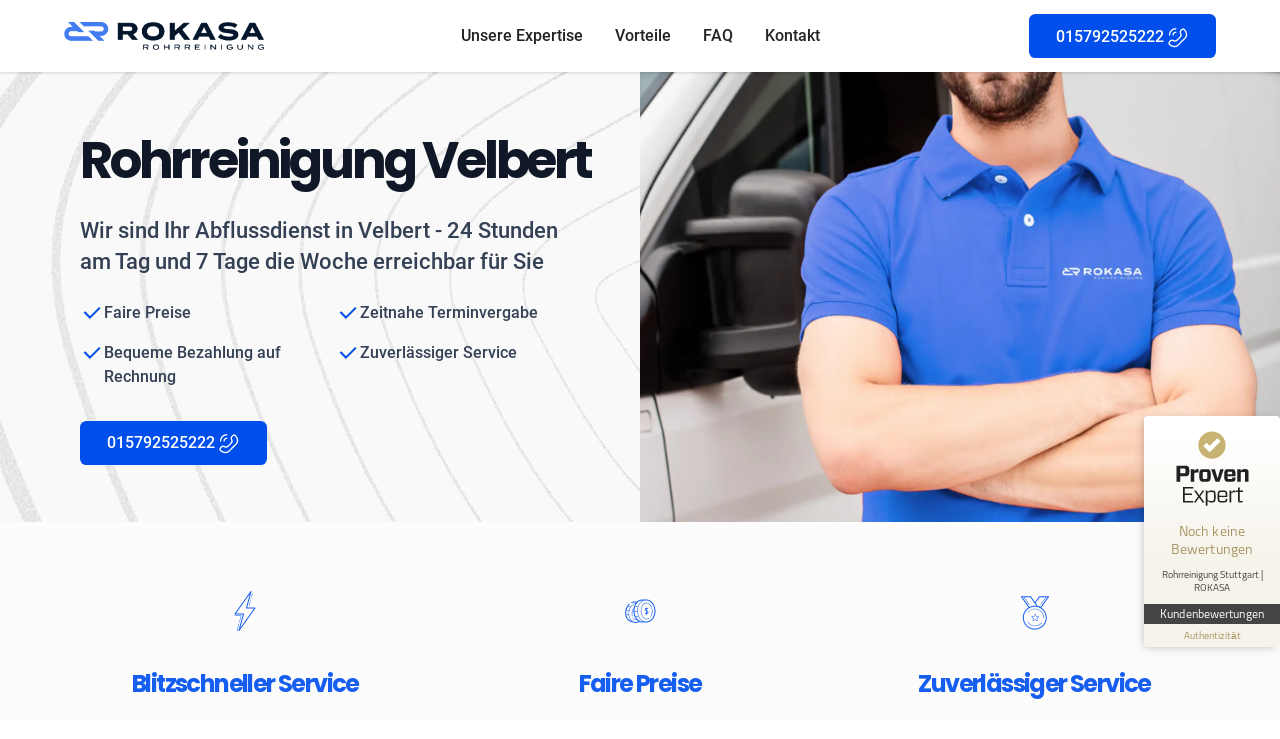

--- FILE ---
content_type: text/html
request_url: https://www.rokasa-rohrreinigung.de/rohrreinigung/velbert
body_size: 23056
content:
<!DOCTYPE html><!-- Last Published: Wed Jun 04 2025 10:28:11 GMT+0000 (Coordinated Universal Time) --><html data-wf-domain="www.rokasa-rohrreinigung.de" data-wf-page="642959ca26a4720c40b9361f" data-wf-site="6382228f3a69e9eeb0cd2fbe" lang="de-de" data-wf-collection="642959ca26a4722ee4b9360f" data-wf-item-slug="velbert"><head><meta charset="utf-8"/><title>Rohrreinigung Velbert | ROKASA - 24/7 Notdienst</title><meta content="Rohrreinigung in Velbert | Ihr zuverlässiger Partner ✅ Kanalreinigung Notdienst ✅ Keine Vermittlungszentrale ✅ Jetzt kontaktieren! ☎️" name="description"/><meta content="Rohrreinigung Velbert | ROKASA - 24/7 Notdienst" property="og:title"/><meta content="Rohrreinigung in Velbert | Ihr zuverlässiger Partner ✅ Kanalreinigung Notdienst ✅ Keine Vermittlungszentrale ✅ Jetzt kontaktieren! ☎️" property="og:description"/><meta content="Rohrreinigung Velbert | ROKASA - 24/7 Notdienst" property="twitter:title"/><meta content="Rohrreinigung in Velbert | Ihr zuverlässiger Partner ✅ Kanalreinigung Notdienst ✅ Keine Vermittlungszentrale ✅ Jetzt kontaktieren! ☎️" property="twitter:description"/><meta property="og:type" content="website"/><meta content="summary_large_image" name="twitter:card"/><meta content="width=device-width, initial-scale=1" name="viewport"/><link href="https://cdn.prod.website-files.com/6382228f3a69e9eeb0cd2fbe/css/rokasa-rohrreinigung.webflow.shared.efa52de53.css" rel="stylesheet" type="text/css"/><script type="text/javascript">!function(o,c){var n=c.documentElement,t=" w-mod-";n.className+=t+"js",("ontouchstart"in o||o.DocumentTouch&&c instanceof DocumentTouch)&&(n.className+=t+"touch")}(window,document);</script><link href="https://cdn.prod.website-files.com/6382228f3a69e9eeb0cd2fbe/63ca63649cf588a1be41d332_fav%201.png" rel="shortcut icon" type="image/x-icon"/><link href="https://cdn.prod.website-files.com/6382228f3a69e9eeb0cd2fbe/639283965fde94acd98663f1_Asset%205%201%20(2).jpg" rel="apple-touch-icon"/><link href="https://www.rokasa-rohrreinigung.de/rohrreinigung/velbert" rel="canonical"/><script async type="text/javascript" charset="UTF-8" src="//cdn.cookie-script.com/s/5deee3f7eee5a34a5904d88008904949.js"></script>


<!-- Google tag (gtag.js) -->
<script async src="https://www.googletagmanager.com/gtag/js?id=G-9FCR4JK9LZ"></script>
<script>
  window.dataLayer = window.dataLayer || [];
  function gtag(){dataLayer.push(arguments);}
  gtag('js', new Date());

  gtag('config', 'G-9FCR4JK9LZ');
</script>


<!-- Please keep this css code to improve the font quality-->
<style>
  * {
  -webkit-font-smoothing: antialiased;
  -moz-osx-font-smoothing: grayscale;
}
</style></head><body><div class="page-wrapper"><div data-animation="default" class="navbar2_component shadow-xsmall w-nav" data-easing2="ease" fs-scrolldisable-element="smart-nav" data-easing="ease" data-collapse="medium" data-w-id="0a3ea4c4-855e-3722-6b8e-70e6f1c1bcde" role="banner" data-duration="400"><div class="navbar2_container"><a href="#1" class="navbar2_logo-link w-nav-brand"><img src="https://cdn.prod.website-files.com/6382228f3a69e9eeb0cd2fbe/6382a4ea3b3c2e7a1101ea7a_Asset%201%402x-8.png" alt="Rokasa Logo" height="" class="navbar2_logo"/></a><nav role="navigation" id="w-node-_0a3ea4c4-855e-3722-6b8e-70e6f1c1bce2-40b9361f" class="navbar2_menu w-nav-menu"><a href="#expertise" class="navbar2_link w-nav-link">Unsere Expertise</a><a href="#vorteile" class="navbar2_link w-nav-link">Vorteile</a><a href="#faq" class="navbar2_link w-nav-link">FAQ</a><a href="#kontakt" class="navbar2_link w-nav-link">Kontakt</a></nav><div id="w-node-_0a3ea4c4-855e-3722-6b8e-70e6f1c1bcf5-40b9361f" class="navbar2_button-wrapper"><a href="tel:015792525222" class="button is-icon nav w-inline-block"><div class="text-block-3">015792525222</div><div class="lottie_phone" data-w-id="25329f49-a68e-59a7-24c8-ec1dc7b354c3" data-animation-type="lottie" data-src="https://cdn.prod.website-files.com/6382228f3a69e9eeb0cd2fbe/63f08a3f1f52912f2b5cccaf_lottieflow-chat-17-6-ffffff-easey.json" data-loop="1" data-direction="1" data-autoplay="1" data-is-ix2-target="0" data-renderer="svg" data-default-duration="1.4666666666666666" data-duration="0"></div></a><div class="navbar2_menu-button w-nav-button"><div class="menu-icon2"><div class="menu-icon2_line-top"></div><div class="menu-icon2_line-middle"><div class="menu-icon_line-middle-inner"></div></div><div class="menu-icon2_line-bottom"></div></div></div></div></div></div><div class="global-styles w-embed"><style>

/* Get rid of top margin on first element in any rich text element */
.w-richtext > :not(div):first-child, .w-richtext > div:first-child > :first-child {
  margin-top: 0 !important;
}

/* Get rid of bottom margin on last element in any rich text element */
.w-richtext>:last-child, .w-richtext ol li:last-child, .w-richtext ul li:last-child {
	margin-bottom: 0 !important;
}

/* 
Make the following elements inherit typography styles from the parent and not have hardcoded values. 
Important: You will not be able to style for example "All Links" in Designer with this CSS applied.
Uncomment this CSS to use it in the project. Leave this message for future hand-off.
*/
/*
a,
.w-input,
.w-select,
.w-tab-link,
.w-nav-link,
.w-dropdown-btn,
.w-dropdown-toggle,
.w-dropdown-link {
  color: inherit;
  text-decoration: inherit;
  font-size: inherit;
}
*/

/* Prevent all click and hover interaction with an element */
.pointer-events-off {
	pointer-events: none;
}

/* Enables all click and hover interaction with an element */
.pointer-events-on {
  pointer-events: auto;
}

/* Snippet enables you to add class of div-square which creates and maintains a 1:1 dimension of a div.*/
.div-square::after {
  content: "";
  display: block;
  padding-bottom: 100%;
}

/*Hide focus outline for main content element*/
    main:focus-visible {
    outline: -webkit-focus-ring-color auto 0px;
}

/* Make sure containers never lose their center alignment*/
.container-medium, .container-small, .container-large {
  margin-right: auto !important;
  margin-left: auto !important;
}

/*Reset selects, buttons, and links styles*/
.w-input, .w-select, a {
color: inherit;
text-decoration: inherit;
font-size: inherit;
}

/*Apply "..." after 3 lines of text */
.text-style-3lines {
    display: -webkit-box;
    overflow: hidden;
    -webkit-line-clamp: 3;
    -webkit-box-orient: vertical;
}

/* Apply "..." after 2 lines of text */
.text-style-2lines {
    display: -webkit-box;
    overflow: hidden;
    -webkit-line-clamp: 2;
    -webkit-box-orient: vertical;
}
/* Apply "..." at 100% width */
.truncate-width { 
		width: 100%; 
    white-space: nowrap; 
    overflow: hidden; 
    text-overflow: ellipsis; 
}
/* Removes native scrollbar */
.no-scrollbar {
    -ms-overflow-style: none;  // IE 10+
    overflow: -moz-scrollbars-none;  // Firefox
}

.no-scrollbar::-webkit-scrollbar {
    display: none; // Safari and Chrome
}

/* Adds inline flex display */
.display-inlineflex {
  display: inline-flex;
}

/* These classes are never overwritten */
.hide {
  display: none !important;
}

@media screen and (max-width: 991px) {
    .hide, .hide-tablet {
        display: none !important;
    }
}
  @media screen and (max-width: 767px) {
    .hide-mobile-landscape{
      display: none !important;
    }
}
  @media screen and (max-width: 479px) {
    .hide-mobile{
      display: none !important;
    }
}
 
.margin-0 {
  margin: 0rem !important;
}
  
.padding-0 {
  padding: 0rem !important;
}

.spacing-clean {
padding: 0rem !important;
margin: 0rem !important;
}

.margin-top {
  margin-right: 0rem !important;
  margin-bottom: 0rem !important;
  margin-left: 0rem !important;
}

.padding-top {
  padding-right: 0rem !important;
  padding-bottom: 0rem !important;
  padding-left: 0rem !important;
}
  
.margin-right {
  margin-top: 0rem !important;
  margin-bottom: 0rem !important;
  margin-left: 0rem !important;
}

.padding-right {
  padding-top: 0rem !important;
  padding-bottom: 0rem !important;
  padding-left: 0rem !important;
}

.margin-bottom {
  margin-top: 0rem !important;
  margin-right: 0rem !important;
  margin-left: 0rem !important;
}

.padding-bottom {
  padding-top: 0rem !important;
  padding-right: 0rem !important;
  padding-left: 0rem !important;
}

.margin-left {
  margin-top: 0rem !important;
  margin-right: 0rem !important;
  margin-bottom: 0rem !important;
}
  
.padding-left {
  padding-top: 0rem !important;
  padding-right: 0rem !important;
  padding-bottom: 0rem !important;
}
  
.margin-horizontal {
  margin-top: 0rem !important;
  margin-bottom: 0rem !important;
}

.padding-horizontal {
  padding-top: 0rem !important;
  padding-bottom: 0rem !important;
}

.margin-vertical {
  margin-right: 0rem !important;
  margin-left: 0rem !important;
}
  
.padding-vertical {
  padding-right: 0rem !important;
  padding-left: 0rem !important;
}

.visually-hidden {
  position: absolute;
  overflow: hidden;
  clip: rect(0 0 0 0);
  width: 1px;
  height: 1px;
  margin: -1px;
  border: 0;
  padding: 0;
}

</style></div><div class="main-wrapper"><header class="section_header36"><div class="w-layout-grid header36_component extra_marigin-top"><div id="w-node-_489831e8-6c02-6cd9-6c0c-4b6294dce221-40b9361f" class="is-center"><div class="header36_content"><div class="margin-bottom margin-small"><h1 class="heading-style-h1">Rohrreinigung Velbert</h1></div><p class="hero_para margin-top margin-custom1">Wir sind Ihr Abflussdienst in Velbert - 24 Stunden am Tag und 7 Tage die Woche erreichbar für Sie</p><div class="tick_wrapper-hero margin-top margin-small"><div class="w-layout-grid grid"><div id="w-node-_489831e8-6c02-6cd9-6c0c-4b6294dce22b-40b9361f" class="tick_flex"><div class="tick_is-center"><div class="icon w-embed"><svg width="420" height="420" viewBox="0 0 24 24" fill="none" xmlns="http://www.w3.org/2000/svg">
<path d="M9.99974 15.172L19.1917 5.979L20.6067 7.393L9.99974 18L3.63574 11.636L5.04974 10.222L9.99974 15.172Z" fill="currentColor"/>
</svg>
</div><p class="text-size-regular">Faire Preise<br/></p><div class="w-embed"></div></div></div><div id="w-node-_489831e8-6c02-6cd9-6c0c-4b6294dce231-40b9361f" class="tick_flex"><div class="tick_is-center"><div class="icon w-embed"><svg width="420" height="420" viewBox="0 0 24 24" fill="none" xmlns="http://www.w3.org/2000/svg">
<path d="M9.99974 15.172L19.1917 5.979L20.6067 7.393L9.99974 18L3.63574 11.636L5.04974 10.222L9.99974 15.172Z" fill="currentColor"/>
</svg>
</div><p class="text-size-regular">Zeitnahe Terminvergabe<br/></p></div></div><div id="w-node-_489831e8-6c02-6cd9-6c0c-4b6294dce237-40b9361f" class="tick_flex"><div class="tick_is-center"><div class="icon w-embed"><svg width="420" height="420" viewBox="0 0 24 24" fill="none" xmlns="http://www.w3.org/2000/svg">
<path d="M9.99974 15.172L19.1917 5.979L20.6067 7.393L9.99974 18L3.63574 11.636L5.04974 10.222L9.99974 15.172Z" fill="currentColor"/>
</svg>
</div><p class="text-size-regular">Bequeme Bezahlung auf Rechnung<br/></p></div></div><div id="w-node-_489831e8-6c02-6cd9-6c0c-4b6294dce23d-40b9361f" class="tick_flex"><div class="tick_is-center"><div class="icon w-embed"><svg width="420" height="420" viewBox="0 0 24 24" fill="none" xmlns="http://www.w3.org/2000/svg">
<path d="M9.99974 15.172L19.1917 5.979L20.6067 7.393L9.99974 18L3.63574 11.636L5.04974 10.222L9.99974 15.172Z" fill="currentColor"/>
</svg>
</div><p class="text-size-regular">Zuverlässiger Service<br/></p></div></div></div></div><div class="margin-top margin-medium"><div class="button-group"><a href="tel:015792525222" class="button is-icon longer w-inline-block"><div class="text-block-3">015792525222</div><div class="lottie_phone" data-w-id="59200b63-e6bf-6b0a-1917-452799b3a37b" data-animation-type="lottie" data-src="https://cdn.prod.website-files.com/6382228f3a69e9eeb0cd2fbe/63f08a3f1f52912f2b5cccaf_lottieflow-chat-17-6-ffffff-easey.json" data-loop="1" data-direction="1" data-autoplay="1" data-is-ix2-target="0" data-renderer="svg" data-default-duration="1.4666666666666666" data-duration="0"></div></a></div></div></div></div><div id="w-node-_489831e8-6c02-6cd9-6c0c-4b6294dce249-40b9361f" class="header36_image-wrapper"><img src="https://cdn.prod.website-files.com/6382228f3a69e9eeb0cd2fbe/6414d918eac1dc5bb10aeaa4_AdobeStock_215974823%20(1)%201.webp" loading="lazy" alt="Klempner mit verschränkten Armen vor Van" class="header36_image"/><div class="_5_star-wrapper"><div class="_5_star"><p class="paragraph-2 is_small"><strong>Unternehmen und private Kunden vertrauen auf ROKASA</strong><strong class="bold-text-2"><br/></strong></p><div class="star_wrapper"><div class="icon-7 w-embed"><svg width="420" height="420" viewBox="0 0 24 24" fill="none" xmlns="http://www.w3.org/2000/svg">
<path d="M12.0002 17L6.12223 20.59L7.72023 13.89L2.49023 9.41L9.35523 8.86L12.0002 2.5L14.6452 8.86L21.5112 9.41L16.2802 13.89L17.8782 20.59L12.0002 17Z" fill="currentColor"/>
</svg>
</div><div class="icon-7 w-embed"><svg width="420" height="420" viewBox="0 0 24 24" fill="none" xmlns="http://www.w3.org/2000/svg">
<path d="M12.0002 17L6.12223 20.59L7.72023 13.89L2.49023 9.41L9.35523 8.86L12.0002 2.5L14.6452 8.86L21.5112 9.41L16.2802 13.89L17.8782 20.59L12.0002 17Z" fill="currentColor"/>
</svg>
</div><div class="icon-7 w-embed"><svg width="420" height="420" viewBox="0 0 24 24" fill="none" xmlns="http://www.w3.org/2000/svg">
<path d="M12.0002 17L6.12223 20.59L7.72023 13.89L2.49023 9.41L9.35523 8.86L12.0002 2.5L14.6452 8.86L21.5112 9.41L16.2802 13.89L17.8782 20.59L12.0002 17Z" fill="currentColor"/>
</svg>
</div><div class="icon-7 w-embed"><svg width="420" height="420" viewBox="0 0 24 24" fill="none" xmlns="http://www.w3.org/2000/svg">
<path d="M12.0002 17L6.12223 20.59L7.72023 13.89L2.49023 9.41L9.35523 8.86L12.0002 2.5L14.6452 8.86L21.5112 9.41L16.2802 13.89L17.8782 20.59L12.0002 17Z" fill="currentColor"/>
</svg>
</div><div class="icon-7 w-embed"><svg width="420" height="420" viewBox="0 0 24 24" fill="none" xmlns="http://www.w3.org/2000/svg">
<path d="M12.0002 17L6.12223 20.59L7.72023 13.89L2.49023 9.41L9.35523 8.86L12.0002 2.5L14.6452 8.86L21.5112 9.41L16.2802 13.89L17.8782 20.59L12.0002 17Z" fill="currentColor"/>
</svg>
</div></div></div></div></div></div><div class="header36_image-wrapper"><img src="https://cdn.prod.website-files.com/6382228f3a69e9eeb0cd2fbe/6414de8aa0f7049bfc13e14a_Klempner%20mit%20verschr%C3%A4nkten%20Armen%20vor%20einem%20Van%201%20(1)%20(2).webp" loading="lazy" alt="Klempner steht vor Van" height="700" class="header36_image-mobile"/></div><div class="image_fade-block"><div class="image_fade-right"></div></div><div class="image_fade-block--left"><div class="image_fade-left"></div></div></header><section id="1" class="section_layout289"><div class="padding-global-3"><div class="container-large-3"><div class="padding-section-large-3"><div class="w-layout-grid layout289_component"><div class="layout289_item"><div class="margin-bottom margin-small"><div class="w-embed"><svg xmlns="http://www.w3.org/2000/svg" width="50" height="50" fill="none" viewBox="0 0 50 50">
  <path fill="#155EEF" d="M31.044 5.002a.5.5 0 0 0-.451.208l-16 22.5a.499.499 0 0 0 .407.79h7.846l-4.328 15.868a.5.5 0 0 0 .89.422l16-22.5A.498.498 0 0 0 35 21.5h-7.846l4.328-15.868a.5.5 0 0 0-.438-.63Zm1.31 2.5a.25.25 0 0 0-.209.182l-.818 3a.25.25 0 0 0 .483.131l.818-3a.25.25 0 0 0-.275-.313Zm-2.577.58-3.76 13.786a.501.501 0 0 0 .483.632h7.531L20.223 41.918l3.76-13.786a.501.501 0 0 0-.483-.632h-7.531L29.777 8.082Zm1.349 3.92a.25.25 0 0 0-.208.182l-.273 1a.25.25 0 0 0 .483.131l.272-1a.25.25 0 0 0-.274-.313Zm-.546 2a.25.25 0 0 0-.208.182l-.136.5a.25.25 0 1 0 .483.131l.136-.5a.25.25 0 0 0-.275-.313Zm-.408 1.5a.25.25 0 0 0-.208.182l-1.092 4a.25.25 0 0 0 .483.131l1.091-4a.25.25 0 0 0-.274-.313ZM14.75 29.5a.25.25 0 0 0 0 .5l5.99.002-1.14 4.182a.25.25 0 0 0 .24.316c.11 0 .212-.073.241-.184l1.228-4.499a.25.25 0 0 0-.242-.315L14.75 29.5Zm4.785 5.502a.25.25 0 0 0-.209.182l-.272 1a.25.25 0 0 0 .242.316c.11 0 .21-.073.24-.185l.273-1a.25.25 0 0 0-.274-.313Zm-.681 2.5a.251.251 0 0 0-.21.182l-1.908 7a.25.25 0 1 0 .483.131l1.909-7a.25.25 0 0 0-.274-.313Z"/>
</svg></div></div><div class="margin-bottom margin-xsmall"><h2 class="heading-style-h5-2 text-color-bluedark600">Blitzschneller Service<strong><br/></strong></h2></div><p>Dank unserem jungen und modernen Team haben wir die Möglichkeit bereits zeitnah bei Ihnen zu sein.</p></div><div class="layout289_item"><div class="margin-bottom margin-small"><div class="w-embed"><svg xmlns="http://www.w3.org/2000/svg" width="50" height="50" fill="none" viewBox="0 0 50 50">
  <path fill="#155EEF" d="m31.393 13.396-.214.006h-.067c-.077-.002-.154-.003-.227 0-.075 0-.15.006-.224.011l-3.49.1a.53.53 0 0 0-.08.01l-.001-.007c-1.948.054-3.744.852-5.226 2.296l-.699-.178a.728.728 0 0 0-.027-.007c-.013-.004-.04-.01-.043-.012-1.47-.375-3.017-.248-4.476.37a.5.5 0 0 0 .39.92c1.256-.531 2.583-.643 3.838-.321l.063.018a.441.441 0 0 0 .043.01l.142.036c-.03.036-.057.073-.086.11a7.991 7.991 0 0 0-2.147.895c-1.176.7-2.211 1.68-3.05 2.862l-2.342-.672c.313-.432.653-.836 1.022-1.204a.5.5 0 1 0-.706-.707c-1.502 1.5-2.6 3.498-3.177 5.777-1.438 5.693.915 11.045 5.353 12.183l.05.011.025.008 3.695.948a.442.442 0 0 0 .185.006c.358.057.717.085 1.074.085 1.27 0 2.522-.358 3.68-.996a7.504 7.504 0 0 0 3.166.606h.053l4.224-.119a.449.449 0 0 0 .185-.047c4.792-.58 8.379-5.697 8.19-11.73-.19-6.05-4.111-10.965-8.949-11.25a.703.703 0 0 0-.146-.018Zm-.079 1.002a.479.479 0 0 0 .072.008c4.368.194 7.928 4.714 8.103 10.288.176 5.573-3.093 10.282-7.44 10.72a.434.434 0 0 0-.123.031l-2.377.066c-3.75-1.048-6.649-5.224-6.808-10.284-.104-3.318.98-6.435 2.976-8.552 1.055-1.12 2.281-1.868 3.605-2.222l1.333-.037.076-.005c.06-.004.119-.009.182-.01.06-.003.122 0 .183 0l.091.001.127-.004Zm-3.515.098a8.638 8.638 0 0 0-2.447 1.835c-1.07 1.135-1.887 2.543-2.416 4.11h-2.792c.488-1.41 1.217-2.662 2.16-3.663 1.347-1.43 3.012-2.212 4.814-2.262l.076-.001a.622.622 0 0 0 .043-.003l.562-.016Zm3.705 2.197-.118.001c-1.218.034-2.367.59-3.325 1.606-1.501 1.593-2.347 4.15-2.262 6.844.142 4.512 2.816 8.123 5.989 8.123l.116-.001c.84-.024 1.642-.292 2.386-.798a.25.25 0 1 0-.281-.413c-.663.45-1.377.69-2.119.71-2.942.063-5.457-3.343-5.592-7.636-.08-2.563.714-4.988 2.127-6.486.864-.917 1.892-1.418 2.974-1.449 2.952-.106 5.458 3.343 5.593 7.636.056 1.786-.296 3.478-1.02 4.894a.25.25 0 1 0 .445.228c.762-1.49 1.134-3.267 1.075-5.137-.142-4.512-2.816-8.122-5.988-8.122Zm-10.988.739c-.859 1.29-1.47 2.816-1.797 4.471a9.896 9.896 0 0 0-1.671 3.527c-.192.76-.3 1.528-.32 2.286-.02.796.056 1.566.226 2.289a.25.25 0 0 0 .487-.115 8.474 8.474 0 0 1-.213-2.162 9.942 9.942 0 0 1 1.311-4.66 15.21 15.21 0 0 0-.093 2.207c.106 3.369 1.278 6.317 3.087 8.359a3.334 3.334 0 0 1-1.062-.092c-.73-.187-1.37-.609-1.899-1.252a.249.249 0 0 0-.351-.033.25.25 0 0 0-.035.351c.59.717 1.337 1.207 2.16 1.418.315.08.636.121.96.121.213 0 .427-.024.642-.06a9.063 9.063 0 0 0 1.63 1.299c-1.161.505-2.4.692-3.626.47a.45.45 0 0 0-.121-.005l-2.108-.54c-2.957-1.852-4.415-6.158-3.303-10.557a11.89 11.89 0 0 1 1.688-3.78.242.242 0 0 0 .05-.076c.808-1.167 1.813-2.133 2.96-2.815a7.71 7.71 0 0 1 1.399-.651Zm-7.346 2.844 2.35.674a12.435 12.435 0 0 0-1.539 3.512l-2.354-.675a12.086 12.086 0 0 1 1.543-3.51Zm6.814.665h2.793a13.745 13.745 0 0 0-.539 4h-2.795c-.015-1.403.171-2.755.541-4Zm11.616.606c-.112 0-.189.03-.23.092a.387.387 0 0 0-.063.223v.185a2.369 2.369 0 0 0-.568.128c-.173.064-.321.15-.447.257a1.169 1.169 0 0 0-.298.391 1.25 1.25 0 0 0-.108.54c0 .07 0 .135.003.197a.929.929 0 0 0 .032.197c.028.14.08.269.157.387.077.119.171.232.283.337.112.104.238.201.378.288.14.088.288.17.442.25l.126.066v2.045a1.378 1.378 0 0 1-.343-.108 3.11 3.11 0 0 1-.36-.206.144.144 0 0 0-.046-.021h-.007a2.544 2.544 0 0 0-.116-.089.225.225 0 0 0-.136-.043.197.197 0 0 0-.12.05.816.816 0 0 0-.214.263.298.298 0 0 0-.037.134v.04c.023.062.043.11.062.145a.374.374 0 0 0 .106.111c.191.119.377.218.56.297.181.08.399.132.65.158v.44c0 .115.035.2.105.26.07.058.164.09.28.09h.042c.117 0 .194-.032.232-.093a.423.423 0 0 0 .055-.223v-.474c.2-.026.387-.078.557-.155.17-.076.316-.175.438-.296.12-.12.217-.261.287-.424.07-.162.104-.344.104-.546a1.882 1.882 0 0 0-.077-.533 1.642 1.642 0 0 0-.405-.683c-.206-.22-.497-.419-.875-.599l-.029-.013v-1.796c.164.04.313.093.449.159l.077.039v-.006a.35.35 0 0 0 .237.065.225.225 0 0 0 .14-.049.609.609 0 0 0 .186-.253.405.405 0 0 0 .025-.119v-.039c-.01-.088-.037-.152-.081-.191a.52.52 0 0 0-.186-.099l.022.014a8.471 8.471 0 0 0-.466-.175 2.688 2.688 0 0 0-.403-.102l.007-.177c-.023-.224-.156-.336-.398-.336H31.6Zm-.293 1.27v1.44c-.15-.075-.28-.161-.39-.258a.67.67 0 0 1-.213-.374.762.762 0 0 1-.02-.197c0-.172.06-.308.178-.409a.97.97 0 0 1 .445-.203ZM11.51 24.272l2.356.676a12.332 12.332 0 0 0-.26 3.877l-2.358-.676a12.158 12.158 0 0 1 .262-3.877Zm7.949 1.168h2.795c.073 1.614.419 3.133.973 4.5h-2.806a13.524 13.524 0 0 1-.962-4.5Zm12.56.012c.13.08.243.173.336.28.094.107.16.231.197.372l.027.125a.662.662 0 0 1-.15.578.987.987 0 0 1-.41.283v-1.638ZM11.31 28.69l2.36.676c.325 2.274 1.308 4.277 2.788 5.621l-.173-.044v.005a.492.492 0 0 0-.07-.023c-2.651-.68-4.438-3.124-4.905-6.235Zm9.329 1.752h2.797c1.065 2.336 2.764 4.16 4.787 5.107l-.36.01-.08.004a5.56 5.56 0 0 1-.183.003c-2.957 0-5.53-2.03-6.961-5.124Zm14.923.126a.25.25 0 0 0-.163.102 6.66 6.66 0 0 1-.3.388.25.25 0 0 0 .383.32c.112-.133.22-.272.324-.416a.251.251 0 0 0-.244-.394Zm-17.718.91a.25.25 0 0 0-.18.376l.036.062c.026.044.039.066.087.137a.25.25 0 0 0 .412-.282c-.037-.055-.046-.073-.066-.107l-.04-.067a.25.25 0 0 0-.25-.12Z"/>
</svg></div></div><div class="margin-bottom margin-xsmall"><h2 class="heading-style-h5-2 text-color-bluedark600">Faire Preise<strong><br/></strong></h2></div><p>Bei uns gibt es keine Kostenfallen!<br/>Wir sind von Anfang an transparent und bieten Ihnen bereits am Telefon eine passende Kosteneinschätzung zu Ihrem Problem.<br/></p></div><div class="layout289_item"><div class="margin-bottom margin-small"><div class="w-embed"><svg xmlns="http://www.w3.org/2000/svg" width="50" height="50" fill="none" viewBox="0 0 50 50">
  <path fill="#155EEF" d="M11.402 10.153a.5.5 0 0 0-.406.791l7.5 10.457c.009.013.024.017.034.029-3.43 2.114-5.724 5.906-5.724 10.223 0 6.617 5.383 12 12 12 6.616 0 12-5.383 12-12 0-4.209-2.18-7.916-5.47-10.058.022-.02.05-.032.068-.058l7.598-10.592a.5.5 0 0 0-.406-.792h-9.128a.5.5 0 0 0-.41.213L25 16.14l-4.06-5.774a.5.5 0 0 0-.409-.212h-9.128Zm.975 1h1.365l5.196 7.64a.25.25 0 0 0 .414-.28l-5.005-7.36h5.923l6.047 8.599a11.924 11.924 0 0 0-6.945 1.208.465.465 0 0 0-.063-.14l-6.932-9.667Zm17.35 0H35.7l-4.974 7.02a.25.25 0 1 0 .41.29l5.177-7.31h1.309l-7.03 9.801a.501.501 0 0 0-.069.151 12.161 12.161 0 0 0-.974-.472c.005-.006.013-.01.018-.016l.813-1.062a.25.25 0 0 0-.398-.304l-.812 1.063a.247.247 0 0 0-.047.146 11.84 11.84 0 0 0-1.94-.57.494.494 0 0 0 .032-.602l-1.605-2.28 4.117-5.855Zm-4.921 9.5c6.065 0 11 4.935 11 11 0 6.066-4.935 11-11 11-6.066 0-11-4.934-11-11 0-6.065 4.934-11 11-11Zm.448 1.977a8.854 8.854 0 0 0-2.498.293.25.25 0 1 0 .126.483 8.247 8.247 0 0 1 7.162 1.438 8.292 8.292 0 0 1 3.234 7.04.25.25 0 0 0 .236.264h.014a.25.25 0 0 0 .25-.237 8.792 8.792 0 0 0-3.43-7.465 8.739 8.739 0 0 0-5.094-1.816Zm-3.342.58a.245.245 0 0 0-.097.017 8.846 8.846 0 0 0-.692.303.25.25 0 0 0 .22.45c.213-.105.431-.2.652-.286a.251.251 0 0 0 .144-.324.251.251 0 0 0-.227-.16Zm-1.802.99a.248.248 0 0 0-.186.042 8.795 8.795 0 0 0-1.902 1.832.25.25 0 0 0 .398.305 8.288 8.288 0 0 1 1.793-1.729.25.25 0 0 0-.103-.45Zm5.073 3.64a.243.243 0 0 0-.224.129l-1.028 2.084-2.3.334a.25.25 0 0 0-.139.425l1.664 1.622-.393 2.29a.251.251 0 0 0 .1.245c.076.056.18.063.263.018l2.056-1.08 2.056 1.08a.247.247 0 0 0 .264-.018.25.25 0 0 0 .099-.245l-.393-2.29 1.664-1.621a.248.248 0 0 0 .064-.256.248.248 0 0 0-.202-.17l-2.3-.334-1.028-2.084a.243.243 0 0 0-.223-.128Zm0 .805.862 1.747a.25.25 0 0 0 .188.136l1.927.28-1.394 1.36a.25.25 0 0 0-.072.22l.33 1.92-1.725-.905a.246.246 0 0 0-.232 0l-1.724.906.329-1.92a.248.248 0 0 0-.073-.221l-1.394-1.36 1.928-.28a.248.248 0 0 0 .187-.136l.863-1.747Zm-7.407 7.162a.25.25 0 0 0-.167.381 8.771 8.771 0 0 0 2.042 2.211 8.745 8.745 0 0 0 5.338 1.812 8.781 8.781 0 0 0 6.986-3.438.25.25 0 1 0-.397-.305c-2.78 3.628-7.996 4.316-11.624 1.535a8.27 8.27 0 0 1-1.925-2.085.25.25 0 0 0-.253-.111Z"/>
</svg></div></div><div class="margin-bottom margin-xsmall"><h2 class="heading-style-h5-2 text-color-bluedark600">Zuverlässiger Service</h2></div><p>Wir stehen Ihnen als zuverlässiger Partner für sämtliche Rohr- und Kanalarbeiten zur Verfügung.<br/></p></div></div></div></div></div></section><section id="expertise" class="section_layout122"><div class="padding-global-3"><div class="container-large-3"><div class="padding-section-large-3"><div class="w-layout-grid layout122_component"><div class="layout122_content"><div class="margin-bottom margin-xsmall"><div class="text-weight-semibold text-style-allcaps text-color-bluedark700">Wer wir sind?</div></div><div class="margin-bottom margin-small"><h2 class="heading-7">Wir sind die <span class="background-color-bluedark600 text-color-gray100 space_left-right">Experten</span>, wenn es um Ihre Rohre geht.</h2></div><p>Mit den verschiedensten Rohrreinigungsgeräten kann der Monteur sauber und wirkungsvoll die Ursache der Verstopfung beseitigen. Egal ob Überschwemmungen im Badezimmer, Keller oder Kanalbereich - Wir lösen Ihr Problem sauber, professionell und schnellstmöglich!</p></div><div class="layout122_content"><div class="margin-bottom margin-small"><h2 class="heading-style-h4 top_margin">Profitieren Sie von uns:</h2></div><div class="tick_wrapper"><div class="icon bigger w-embed"><svg width="420" height="420" viewBox="0 0 24 24" fill="none" xmlns="http://www.w3.org/2000/svg">
<path d="M9.99974 15.172L19.1917 5.979L20.6067 7.393L9.99974 18L3.63574 11.636L5.04974 10.222L9.99974 15.172Z" fill="currentColor"/>
</svg>
</div><p>24/7 Notdienst Kanalreinigung in Velbert</p></div><div class="tick_wrapper"><div class="icon bigger w-embed"><svg width="420" height="420" viewBox="0 0 24 24" fill="none" xmlns="http://www.w3.org/2000/svg">
<path d="M9.99974 15.172L19.1917 5.979L20.6067 7.393L9.99974 18L3.63574 11.636L5.04974 10.222L9.99974 15.172Z" fill="currentColor"/>
</svg>
</div><p>Schnelle Bearbeitung Ihrer Anfrage</p></div><div class="tick_wrapper"><div class="icon bigger w-embed"><svg width="420" height="420" viewBox="0 0 24 24" fill="none" xmlns="http://www.w3.org/2000/svg">
<path d="M9.99974 15.172L19.1917 5.979L20.6067 7.393L9.99974 18L3.63574 11.636L5.04974 10.222L9.99974 15.172Z" fill="currentColor"/>
</svg>
</div><p>Rundum-Support von ROKASA Rohrreinigung</p></div><div class="tick_wrapper"><div class="icon bigger w-embed"><svg width="420" height="420" viewBox="0 0 24 24" fill="none" xmlns="http://www.w3.org/2000/svg">
<path d="M9.99974 15.172L19.1917 5.979L20.6067 7.393L9.99974 18L3.63574 11.636L5.04974 10.222L9.99974 15.172Z" fill="currentColor"/>
</svg>
</div><p>Wir sind schnell bei Ihnen vor Ort</p></div><div class="tick_wrapper"><div class="icon bigger w-embed"><svg width="420" height="420" viewBox="0 0 24 24" fill="none" xmlns="http://www.w3.org/2000/svg">
<path d="M9.99974 15.172L19.1917 5.979L20.6067 7.393L9.99974 18L3.63574 11.636L5.04974 10.222L9.99974 15.172Z" fill="currentColor"/>
</svg>
</div><p>Top ausgebildetes Team</p></div><div class="tick_wrapper"><div class="icon bigger w-embed"><svg width="420" height="420" viewBox="0 0 24 24" fill="none" xmlns="http://www.w3.org/2000/svg">
<path d="M9.99974 15.172L19.1917 5.979L20.6067 7.393L9.99974 18L3.63574 11.636L5.04974 10.222L9.99974 15.172Z" fill="currentColor"/>
</svg>
</div><p>Moderne Einsatzfahrzeuge</p></div><div class="margin-top margin-medium"><div class="button-group-2"><a href="tel:015792525222" class="button is-icon w-inline-block"><div>015792525222</div><div class="lottie_phone" data-w-id="c864c1d4-24f5-a7e7-821c-bcf310f5be4c" data-animation-type="lottie" data-src="https://cdn.prod.website-files.com/6382228f3a69e9eeb0cd2fbe/63f08a3f1f52912f2b5cccaf_lottieflow-chat-17-6-ffffff-easey.json" data-loop="1" data-direction="1" data-autoplay="1" data-is-ix2-target="0" data-renderer="svg" data-default-duration="1.4666666666666666" data-duration="0"></div></a></div></div></div></div></div></div></div></section><section class="section_layout122-two"><div class="padding-global-3"><div class="container-large-3"><div class="padding-section-large-3"><div class="w-layout-grid layout122_component"><div class="layout122_content"><div class="margin-bottom margin-small"><h2 class="heading-style-h4">Unsere Services für Velbert</h2></div><div class="tick_wrapper"><div class="icon bigger w-embed"><svg width="420" height="420" viewBox="0 0 24 24" fill="none" xmlns="http://www.w3.org/2000/svg">
<path d="M9.99974 15.172L19.1917 5.979L20.6067 7.393L9.99974 18L3.63574 11.636L5.04974 10.222L9.99974 15.172Z" fill="currentColor"/>
</svg>
</div><p>Rohrreinigung</p></div><div class="tick_wrapper"><div class="icon bigger w-embed"><svg width="420" height="420" viewBox="0 0 24 24" fill="none" xmlns="http://www.w3.org/2000/svg">
<path d="M9.99974 15.172L19.1917 5.979L20.6067 7.393L9.99974 18L3.63574 11.636L5.04974 10.222L9.99974 15.172Z" fill="currentColor"/>
</svg>
</div><p>TV-Kamerainspektion</p></div><div class="tick_wrapper"><div class="icon bigger w-embed"><svg width="420" height="420" viewBox="0 0 24 24" fill="none" xmlns="http://www.w3.org/2000/svg">
<path d="M9.99974 15.172L19.1917 5.979L20.6067 7.393L9.99974 18L3.63574 11.636L5.04974 10.222L9.99974 15.172Z" fill="currentColor"/>
</svg>
</div><p>Rohrsanierung</p></div><p class="margin-top margin-small">Spätestens wenn es aus dem Abfluss unangenehm riecht oder das Wasser nur noch langsam abläuft, ist es Zeit für eine Rohrreinigung. Rohrverstopfungen entstehen üblicherweise schleichend. Im Laufe der Zeit lagern sich Seifenreste, Haare, Kalk oder Küchenabfälle ab und manchmal müssen mit der Rohrreinigung auch Fremdkörper beseitigt werden.</p></div><div class="layout122_content"><div class="margin-bottom margin-xsmall"><div class="text-weight-semibold text-style-allcaps text-color-bluedark600">wieso wir?</div></div><div class="margin-bottom margin-small"><h2>Wir sind eine <span class="text-color-gray100 background-color-bluedark600 space_left-right">echte </span>Rohrreinigung</h2></div><div class="tick_wrapper"><div class="icon-8 w-embed"><svg width="420" height="420" viewBox="0 0 24 24" fill="none" xmlns="http://www.w3.org/2000/svg">
<path d="M11.9997 10.586L16.9497 5.63599L18.3637 7.04999L13.4137 12L18.3637 16.95L16.9497 18.364L11.9997 13.414L7.04974 18.364L5.63574 16.95L10.5857 12L5.63574 7.04999L7.04974 5.63599L11.9997 10.586Z" fill="currentColor"/>
</svg>
</div><p>Die meisten Rohrreinigungen auf Google sind nur Vermittlungszentralen</p></div><div class="tick_wrapper"><div class="icon-8 w-embed"><svg width="420" height="420" viewBox="0 0 24 24" fill="none" xmlns="http://www.w3.org/2000/svg">
<path d="M11.9997 10.586L16.9497 5.63599L18.3637 7.04999L13.4137 12L18.3637 16.95L16.9497 18.364L11.9997 13.414L7.04974 18.364L5.63574 16.95L10.5857 12L5.63574 7.04999L7.04974 5.63599L11.9997 10.586Z" fill="currentColor"/>
</svg>
</div><p>Keine Garantie für qualitative Arbeit</p></div><p class="margin-top margin-small">Dadurch, dass die meisten Treffer für &quot;Rohrreinigung&quot; auf Google nur Vermittlungszentralen sind, kann Ihnen keiner garantieren, dass eine kompetente Firma zu Ihnen geschickt wird.</p><div class="margin-top margin-medium"><div class="button-group-2"><a href="tel:015792525222" class="button is-icon w-inline-block"><div>015792525222</div><div class="lottie_phone" data-w-id="14eef90c-a8c6-da0f-c4d0-1f75e17007cf" data-animation-type="lottie" data-src="https://cdn.prod.website-files.com/6382228f3a69e9eeb0cd2fbe/63f08a3f1f52912f2b5cccaf_lottieflow-chat-17-6-ffffff-easey.json" data-loop="1" data-direction="1" data-autoplay="1" data-is-ix2-target="0" data-renderer="svg" data-default-duration="1.4666666666666666" data-duration="0"></div></a></div></div></div></div></div></div></div></section><section class="section_cta25-2 background-color-bluedark600"><div class="padding-global-3"><div class="container-small"><div class="padding-section-large-3"><div class="text-align-center"><div class="margin-bottom margin-small"><h2 class="text-color-gray100">Nehmen Sie jetzt Kontakt auf</h2></div><p class="text-size-medium-2 text-color-gray100">Ihr Problem ist unsere Herausforderung - denn ROKASA Rohrreinigung Velbert ist ihr Profi, wenn es um eine Abflussreinigung &amp; Kanalreinigung in Velbert und Umgebung oder eine Rohrsanierung geht! Wir lassen Ihre Rohre wieder strahlen - ganz gleich, welche Verstopfung die Ursache ist. In kürzester Zeit befreien wir Ihr Zuhause von allen Sorgen!</p><p class="text-size-medium-2 text-color-gray100"><br/>Unser Notfallteam ist für Sie rund um die Uhr erreichbar - egal, ob Tag oder Nacht!<br/>Rohrreinigung freut sich über Ihren Anruf!</p><div class="margin-top margin-medium"><div class="button-group-2 is-center"><a href="tel:015792525222" class="button is-icon is_alternate black_text-button w-inline-block"><div class="text-block-8">Jetzt Anrufen</div><div class="lottie_phone" data-w-id="a6a37fff-c176-7882-092f-63d3f5c7fd08" data-animation-type="lottie" data-src="https://cdn.prod.website-files.com/6382228f3a69e9eeb0cd2fbe/641996dfcd8723717a143d61_lottieflow-chat-17-6-004eeb-easey.json" data-loop="1" data-direction="1" data-autoplay="1" data-is-ix2-target="0" data-renderer="svg" data-default-duration="1.4666666666666666" data-duration="0"></div></a></div></div></div></div></div></div></section><section id="vorteile" class="section_layout29"><div class="padding-global-3"><div class="container-large-3"><div class="padding-section-large-3"><div><h2 class="margin-bottom margin-medium">Ihre Vorteile bei ROKASA Rohrreinigung in Velbert</h2></div><div class="w-layout-grid layout29_component"><div id="w-node-a3145ca0-076f-7faf-aa65-e3ebc3988602-40b9361f" class="layout29_content"><div class="w-layout-grid layout29_item-list"><div class="layout29_item"><div class="margin-bottom margin-xsmall"><div class="html-embed-4 w-embed"><svg xmlns="http://www.w3.org/2000/svg" width="48" height="48" fill="none" viewBox="0 0 48 48">
  <path fill="#FB6771" d="M23.344 12.581h-3.22l-.893 3.076v6.192a1.786 1.786 0 0 0 1.788 1.789h1.43a1.787 1.787 0 0 0 1.79-1.789v-6.192l-.895-3.076Z"/>
  <path fill="#B0B5CA" d="M32.731 1.29v2.886l-2.23 1.485-2.259-1.581.01-2.792a5.033 5.033 0 0 0 .475 9.22v11.37a1.761 1.761 0 0 0 3.521 0v-11.37a5.033 5.033 0 0 0 .483-9.217Z"/>
  <path fill="#FFD8B7" d="m42.581 28.58-7.757 4.172a4.066 4.066 0 0 0-4.013-3.42h-5.467a6.5 6.5 0 0 1-2.829-.649l-.563-.272a9.096 9.096 0 0 0-9.43.92l-1.362 1.213a5.34 5.34 0 0 1-2.58 1.261l-.025.009 3.108 10.195 4.45-2.812c.68-.38 1.48-.487 2.235-.298l8.216 1.514a9.951 9.951 0 0 0 6.19-.874l14.213-9.76a3.294 3.294 0 0 0-4.386-1.199Z"/>
  <path fill="#FFD39F" d="M41.853 28.963c-.676-1.188-2.275-1.855-3.494-1.238l-4.863 2.62a4.06 4.06 0 0 1 1.328 2.407l1.003-.528 6.03-3.253-.004-.008Z"/>
  <path fill="#EFC597" d="M37.375 28.256 33.5 30.345a4.048 4.048 0 0 0-2.685-1.014h-1.212l3.224-1.753a3.726 3.726 0 0 1 4.502.589l.047.089Z"/>
  <path fill="#FFD8B7" d="M44.459 30.456a3.279 3.279 0 0 1 2.048-.359l.462-.317a3.293 3.293 0 0 0-4.385-1.2l-7.049 3.792a4.057 4.057 0 0 1 1.167 2.256l7.757-4.172Z"/>
  <path fill="#D8445D" d="M21.387 21.85v-6.193l.894-3.076h-2.156l-.895 3.076v6.192a1.786 1.786 0 0 0 1.79 1.789h1.43c.122 0 .243-.012.363-.037a1.79 1.79 0 0 1-1.426-1.752Z"/>
  <path fill="#CCD3DF" d="M31.399 23.122a1.756 1.756 0 0 1-.516-1.245V10.508a5.033 5.033 0 0 1-2.638-7.154l.007-2.066a5.033 5.033 0 0 0 .475 9.22v11.37a1.758 1.758 0 0 0 2.839 1.39 1.78 1.78 0 0 1-.167-.146Z"/>
  <path fill="#E2B491" d="m42.583 28.58-7.236 3.892a4.635 4.635 0 0 0-4.534-3.703h-5.467a5.967 5.967 0 0 1-2.584-.592l-.564-.273a9.62 9.62 0 0 0-10.049 1.008l-1.36 1.211a5.57 5.57 0 0 1-2.496 1.223l.427 1.005.402 1.315a5.34 5.34 0 0 0 2.509-1.247l1.36-1.212a9.094 9.094 0 0 1 9.431-.921l.564.273a6.5 6.5 0 0 0 2.829.647h5.467a4.048 4.048 0 0 1 2.893 1.212c.037.127.067.257.09.387l-4.025-.182a23.65 23.65 0 0 0-4.303.199.562.562 0 1 0 .154 1.114 22.568 22.568 0 0 1 4.098-.19l4.663.212h.025a.56.56 0 0 0 .233-.052c.083.234.145.476.185.722l7.756-4.172a3.29 3.29 0 0 1 3.017-.058l.9-.618a3.293 3.293 0 0 0-4.385-1.2Z"/>
  <path fill="#6D7486" d="M21.734 13.106a.563.563 0 0 1-.562-.562V1.396a.562.562 0 1 1 1.125 0v11.148a.563.563 0 0 1-.563.562Z"/>
  <path fill="#BA2D4C" d="M21.734 21.397a.563.563 0 0 1-.562-.562v-3.709a.563.563 0 1 1 1.125 0v3.709a.563.563 0 0 1-.563.562ZM24.407 12.019h-5.345a.562.562 0 1 0 0 1.125h5.345a.562.562 0 0 0 0-1.125Z"/>
  <path fill="#4A5160" d="M7.8 28.721H1.22l2.194 17.992h9.873L7.801 28.72Z"/>
  <path fill="#50DD5A" d="M7.833 42.248a1.317 1.317 0 1 1-.002 2.634 1.317 1.317 0 0 1 .002-2.633Z"/>
  <path fill="#6D7486" d="M8.373 30.596 7.8 28.721H1.219l2.194 17.992h1.646L3.094 30.596h5.279Z"/>
</svg></div></div><div class="margin-bottom margin-xsmall"><h3 class="heading-style-h5-2 text-color-bluedark600">Transparente Beratung</h3></div><p>Unsere Dienstleistungen umfassen ein breites Leistungsspektrum im Bereich der Rohrreinigung. Wir beraten Sie im Vorfeld ausführlich und unterbreiten Ihnen ein unverbindliches Angebot mit einem fairen Preis. Bei uns gibt es keine versteckten Kostenfallen.</p></div><div class="layout29_item"><div class="margin-bottom margin-xsmall"><div class="html-embed-4 w-embed"><svg xmlns="http://www.w3.org/2000/svg" width="48" height="48" fill="none" viewBox="0 0 48 48">
  <path fill="#B59A6B" d="m33.022 31.648-4.259.915a2.698 2.698 0 0 0-1.63.443l-4.615 1.088-.28-.185-.02.03 7.893 12.56 2.362-5.981 6.415.467-5.866-9.337Z"/>
  <path fill="#F3CE7D" d="m22.217 33.938.02-.029-1.367-.903a2.698 2.698 0 0 0-1.632-.443l-4.258-.915-5.867 9.337 6.416-.467L17.89 46.5 24 36.776l-1.783-2.838Z"/>
  <path fill="#E87187" d="M40.047 16.534a2.703 2.703 0 0 1 0 2.971l-1.085 1.65a2.7 2.7 0 0 0-.442 1.634l.11 1.994a2.701 2.701 0 0 1-1.476 2.559l-1.765.893c-.515.26-.932.677-1.192 1.192l-.891 1.768a2.695 2.695 0 0 1-2.554 1.478l-1.992-.11a2.7 2.7 0 0 0-1.632.443l-1.646 1.088a2.693 2.693 0 0 1-2.968 0l-.28-.185-1.366-.903a2.7 2.7 0 0 0-1.631-.443l-1.993.11a2.694 2.694 0 0 1-2.553-1.478l-.892-1.768a2.699 2.699 0 0 0-1.192-1.192l-1.765-.893a2.703 2.703 0 0 1-1.476-2.558l.11-1.994a2.7 2.7 0 0 0-.441-1.636l-1.086-1.649a2.703 2.703 0 0 1 0-2.971l1.086-1.65a2.696 2.696 0 0 0 .441-1.635l-.11-1.994a2.702 2.702 0 0 1 1.476-2.558l1.765-.893c.515-.26.932-.678 1.192-1.192l.892-1.768a2.695 2.695 0 0 1 2.553-1.479l1.992.11a2.698 2.698 0 0 0 1.632-.442l1.646-1.088a2.693 2.693 0 0 1 2.966 0l1.647 1.088a2.689 2.689 0 0 0 1.632.442l1.99-.11a2.697 2.697 0 0 1 2.556 1.479l.891 1.768c.26.514.677.932 1.19 1.192l1.766.893a2.7 2.7 0 0 1 1.478 2.558l-.11 1.994c-.032.578.123 1.151.441 1.634l1.086 1.65Z"/>
  <path fill="#A0EAEA" d="M24 6.611A11.408 11.408 0 1 1 12.61 18.02 11.4 11.4 0 0 1 24 6.61Z"/>
  <path fill="#5FA8ED" d="m30.025 16.206-3.012 2.94.71 4.153-3.722-1.96-3.724 1.96.712-4.152-3.012-2.94 4.162-.606 1.862-3.778 1.862 3.778 4.162.605Z"/>
  <path fill="#80B7B6" d="M15.423 18.019a11.404 11.404 0 0 1 9.985-11.321 11.408 11.408 0 1 0 0 22.642 11.404 11.404 0 0 1-9.985-11.321Z"/>
  <path fill="#F4F8FC" d="M22.197 9.85a.562.562 0 0 1-.111-1.113c.16-.032.325-.06.488-.085a.562.562 0 1 1 .166 1.112c-.144.022-.29.047-.43.076a.568.568 0 0 1-.113.01ZM14.969 18.703a.563.563 0 0 1-.563-.562 9.584 9.584 0 0 1 5.84-8.832.563.563 0 0 1 .442 1.035 8.461 8.461 0 0 0-5.157 7.797.563.563 0 0 1-.562.562Z"/>
</svg></div></div><div class="margin-bottom margin-xsmall"><h3 class="heading-style-h5-2 text-color-bluedark600">Echtes Unternehmen</h3></div><p>Unser Unternehmen ist keine Vermittlungszentrale. Wir garantieren Ihnen fachgerechte Arbeit eines eigenständiges Unternehmens mit eigenen MitarbeiterInnen und können auf viele zufriedene Kunden verweisen.</p></div><div class="layout29_item"><div class="margin-bottom margin-xsmall"><div class="html-embed-4 w-embed"><svg xmlns="http://www.w3.org/2000/svg" width="48" height="48" fill="none" viewBox="0 0 48 48">
  <path fill="#3090FC" d="M1.031 31.99v5.646a.4.4 0 0 0 .4.4h29.991V31.99H1.032Z"/>
  <path fill="#CCD3DF" d="M25.103 5.802H5.043A4.023 4.023 0 0 0 1.03 9.814v22.175h28.084V9.814a4.022 4.022 0 0 0-4.012-4.012Z"/>
  <path fill="#49BDFF" d="M42.957 29.21H31.422v8.826h15.147a.4.4 0 0 0 .4-.4v-3.512c0-2.152-1.806-4.915-4.012-4.915Z"/>
  <path fill="#FFF27D" d="m41.64 24.682.953 4.527h-6.382v-7.827h1.505a3.994 3.994 0 0 1 3.69 2.469c.109.268.187.546.234.831Z"/>
  <path fill="#50DD5A" d="M37.716 18.57h-2.099v2.812h2.1V18.57Z"/>
  <path fill="#F9D438" d="M31.422 21.382v7.827h4.79V21.382h-4.79Z"/>
  <path fill="#4CA987" d="M35.618 18.57h-2.099v2.812h2.099V18.57Z"/>
  <path fill="#50DD5A" d="M33.52 18.57h-2.098v2.812h2.098V18.57Z"/>
  <path fill="#6D7486" d="m20.655 12.186-6.983 6.977 1.133 1.134 6.983-6.977-1.133-1.134Z"/>
  <path fill="#FB6771" d="m15.184 20.676-1.89-1.89L11.78 20.3a4.545 4.545 0 0 0-5.34.803l-.567.567-.037.038 6.426 6.425.037-.038.566-.567a4.545 4.545 0 0 0 .805-5.338l1.514-1.515Z"/>
  <path fill="#FFDB00" d="M12.64 28.512 5.46 21.331a.8.8 0 1 0-1.135 1.133l7.182 7.181a.801.801 0 1 0 1.134-1.133ZM25.753 8.215a1.042 1.042 0 0 0-1.474 0l-3.799 3.8 1.475 1.473 3.798-3.798a1.043 1.043 0 0 0 0-1.475Z"/>
  <path fill="#B0B5CA" d="M7.855 5.802H5.043A4.023 4.023 0 0 0 1.03 9.814v22.175h2.813V9.814a4.023 4.023 0 0 1 4.011-4.012Z"/>
  <path fill="#78D6FF" d="M34.234 29.21h-2.812v8.826h2.812v-8.827Z"/>
  <path fill="#D8445D" d="M12.34 25.552a.562.562 0 0 1-.526-.761c.104-.305.109-.634.014-.941a.561.561 0 1 1 1.054-.392 2.606 2.606 0 0 1-.016 1.731.563.563 0 0 1-.526.363Z"/>
  <path fill="#949BB2" d="M25.978 25.6H19.96a.562.562 0 1 1 0-1.126h6.017a.563.563 0 0 1 0 1.125ZM25.979 29.396h-1.944a.563.563 0 0 1 0-1.125h1.944a.563.563 0 0 1 0 1.125ZM21.836 29.396H16.21a.563.563 0 0 1 0-1.125h5.625a.563.563 0 0 1 0 1.125ZM25.978 21.802h-3.205a.562.562 0 1 1 0-1.125h3.205a.563.563 0 0 1 0 1.125ZM13.398 10.221H12.32a.562.562 0 0 1 0-1.125h1.078a.563.563 0 1 1 0 1.125ZM10.151 10.221H4.09a.562.562 0 0 1 0-1.125h6.061a.563.563 0 1 1 0 1.125ZM13.398 13.643H7.633a.562.562 0 0 1 0-1.125h5.765a.563.563 0 1 1 0 1.125ZM5.464 13.643H4.09a.562.562 0 0 1 0-1.125h1.374a.562.562 0 1 1 0 1.125ZM8.713 17.065H4.09a.562.562 0 1 1 0-1.125h4.623a.563.563 0 0 1 0 1.125Z"/>
  <path fill="#6D7486" d="m14.772 37.935-.001.101a4.263 4.263 0 0 1-8.524 0v-.1a4.248 4.248 0 0 1 1.147-2.909l.024-.025a4.261 4.261 0 0 1 6.183 0l.023.025a4.243 4.243 0 0 1 1.148 2.908Z"/>
  <path fill="#4A5160" d="M11.445 37.935v.023a.937.937 0 0 1-1.875-.023c0-.237.09-.466.253-.64l.005-.005a.936.936 0 0 1 1.36 0l.005.006a.934.934 0 0 1 .252.64Z"/>
  <path fill="#6D7486" d="M42.654 37.935v.101a4.263 4.263 0 0 1-8.524 0l-.001-.1a4.263 4.263 0 1 1 8.526 0Z"/>
  <path fill="#4A5160" d="M39.332 37.935a.937.937 0 0 1-1.875.023v-.023a.938.938 0 0 1 1.875 0Z"/>
</svg></div></div><div class="margin-bottom margin-xsmall"><h3 class="heading-style-h5-2 text-color-bluedark600">In Ihrer Nähe</h3></div><p>Dank unserer zentralen Standorte sind wir innerhalb kürzester Zeit bei Ihnen vor Ort. Wir bieten Ihnen Rohrreinigung in Velbert und Umgebung zu fairen Preisen an!</p></div><div class="layout29_item"><div class="margin-bottom margin-xsmall"><div class="html-embed-4 w-embed"><svg xmlns="http://www.w3.org/2000/svg" width="48" height="48" fill="none" viewBox="0 0 48 48">
  <path fill="#EDB740" d="M44.263 17.245H3.74a2.356 2.356 0 0 0-2.356 2.356v3.197h45.236V19.6a2.358 2.358 0 0 0-2.356-2.356Z"/>
  <path fill="#5FA8ED" d="m2.973 22.798 1.758 16.27a3.084 3.084 0 0 0 3.067 2.752h32.404a3.085 3.085 0 0 0 3.066-2.752l1.759-16.27H2.973Z"/>
  <path fill="#FB6771" d="M42.539 13.752a2.813 2.813 0 0 0-2.769-2.314H8.227a2.813 2.813 0 0 0-2.768 2.314l-.611 3.39v.103H43.15v-.103l-.611-3.39Z"/>
  <path fill="#6D7486" d="M40.063 20.353h-5.079v3.983h5.079v-3.983ZM13.016 20.353H7.937v3.983h5.079v-3.983Z"/>
  <path fill="#B0B5CA" d="M40.063 24.336v.525a2.607 2.607 0 0 1-.998 2.052l-1.54 1.208-1.543-1.208a2.607 2.607 0 0 1-.998-2.052v-.525h5.079ZM13.016 24.336v.525a2.605 2.605 0 0 1-.998 2.052l-1.542 1.208-1.541-1.208a2.607 2.607 0 0 1-.998-2.052v-.525h5.079Z"/>
  <path fill="#AAF2F0" d="M27.839 31.949c1.597 2.724-.66 6.15-3.838 6.15-2.458 0-4.364-2.048-4.364-4.243 0-.676.182-1.34.526-1.922L24 26.601l3.838 5.348Z"/>
  <path fill="#D8A43D" d="M4.195 19.601a2.356 2.356 0 0 1 2.356-2.356H3.74a2.356 2.356 0 0 0-2.356 2.356v3.197h2.812V19.6Z"/>
  <path fill="#64B3F4" d="m7.544 39.068-1.759-16.27H2.973l1.758 16.27a3.084 3.084 0 0 0 3.067 2.752h2.813a3.085 3.085 0 0 1-3.067-2.752Z"/>
  <path fill="#D8445D" d="M7.66 17.245v-.103l.611-3.39a2.813 2.813 0 0 1 2.769-2.314H8.227a2.813 2.813 0 0 0-2.768 2.314l-.611 3.39v.103H7.66Z"/>
  <path fill="#4A5160" d="M31.967 11.438h-1.125v-4.32a.375.375 0 0 0-.375-.376H17.535a.375.375 0 0 0-.375.375v4.321h-1.125v-4.32a1.501 1.501 0 0 1 1.5-1.5h12.932a1.502 1.502 0 0 1 1.5 1.5v4.32Z"/>
</svg></div></div><div class="margin-bottom margin-xsmall"><h3 class="heading-style-h5-2 text-color-bluedark600">Modernstes Equipment</h3></div><p>ROKASA Rohrreinigung verfügt über die modernsten Gerätschaften, mit denen wir stets jedem Problem gewachsen sind.</p></div></div><div class="margin-top margin-medium"><div class="button-group-2"><a href="tel:015792525222" class="button is-icon w-inline-block"><div>015792525222</div><div class="icon-5 w-embed"><svg xmlns="http://www.w3.org/2000/svg" width="25" height="25" fill="none" viewBox="0 0 25 25">
  <path fill="#fff" d="M5.92 1.494c-.384-.03-.812.08-1.207.358-.347.242-1.097.838-1.798 1.512-.35.335-.684.685-.942 1.029-.26.344-.486.658-.472 1.115.013.41.054 1.623.927 3.482.873 1.858 2.567 4.407 5.87 7.711 3.304 3.305 5.853 4.998 7.71 5.872 1.858.872 3.073.914 3.483.927.455.014.77-.213 1.113-.472.344-.26.694-.592 1.03-.942a17.515 17.515 0 0 0 1.51-1.799c.552-.787.46-1.716-.155-2.148-.387-.272-3.944-2.639-4.479-2.967-.543-.332-1.168-.181-1.726.113-.44.233-1.63.914-1.969 1.11-.256-.162-1.226-.809-3.314-2.897-2.09-2.088-2.735-3.058-2.897-3.314.195-.34.875-1.524 1.11-1.97.292-.558.457-1.188.107-1.735-.147-.233-.813-1.246-1.484-2.264-.674-1.018-1.313-1.982-1.479-2.213V2a1.262 1.262 0 0 0-.937-.506ZM5.83 2.516a.552.552 0 0 1 .218.072c.08.111.782 1.162 1.454 2.178a287.51 287.51 0 0 1 1.476 2.25c.02.03.047.361-.148.73v.002c-.221.42-1.25 2.219-1.25 2.219l-.143.252.147.25s.767 1.295 3.209 3.736c2.443 2.442 3.738 3.211 3.738 3.211l.25.147.252-.143s1.795-1.027 2.219-1.25c.369-.193.7-.168.74-.144.346.212 4.187 2.765 4.424 2.931.008.006.216.322-.088.756h-.002a17.273 17.273 0 0 1-1.412 1.68c-.315.326-.637.63-.91.836-.274.205-.518.27-.479.271-.426-.013-1.365-.023-3.09-.834-1.724-.808-4.185-2.428-7.43-5.674-3.242-3.242-4.86-5.703-5.671-7.43C2.524 6.839 2.514 5.9 2.5 5.476c.002.039.066-.207.271-.48.205-.274.508-.598.834-.913a17.528 17.528 0 0 1 1.68-1.412v.002a.771.771 0 0 1 .543-.156Z"/>
</svg></div></a></div></div></div></div></div></div></div></section><section id="faq" class="section_faq3"><div class="padding-global"><div class="container-large"><div class="padding-section-large"><div class="w-layout-grid faq3_component"><div class="faq3_content"><div class="margin-bottom margin-xsmall"><div class="text-weight-semibold text-color-bluedark600 text-style-allcaps">Spezialisten</div></div><div class="margin-bottom margin-small"><h2>Fragen und Antworten zur Rohrreinigung</h2></div><div class="div-block-2 margin-top margin-medium"><a href="tel:015792525222" class="button is-icon w-inline-block"><div>015792525222</div><div class="icon-5 w-embed"><svg xmlns="http://www.w3.org/2000/svg" width="25" height="25" fill="none" viewBox="0 0 25 25">
  <path fill="#fff" d="M5.92 1.494c-.384-.03-.812.08-1.207.358-.347.242-1.097.838-1.798 1.512-.35.335-.684.685-.942 1.029-.26.344-.486.658-.472 1.115.013.41.054 1.623.927 3.482.873 1.858 2.567 4.407 5.87 7.711 3.304 3.305 5.853 4.998 7.71 5.872 1.858.872 3.073.914 3.483.927.455.014.77-.213 1.113-.472.344-.26.694-.592 1.03-.942a17.515 17.515 0 0 0 1.51-1.799c.552-.787.46-1.716-.155-2.148-.387-.272-3.944-2.639-4.479-2.967-.543-.332-1.168-.181-1.726.113-.44.233-1.63.914-1.969 1.11-.256-.162-1.226-.809-3.314-2.897-2.09-2.088-2.735-3.058-2.897-3.314.195-.34.875-1.524 1.11-1.97.292-.558.457-1.188.107-1.735-.147-.233-.813-1.246-1.484-2.264-.674-1.018-1.313-1.982-1.479-2.213V2a1.262 1.262 0 0 0-.937-.506ZM5.83 2.516a.552.552 0 0 1 .218.072c.08.111.782 1.162 1.454 2.178a287.51 287.51 0 0 1 1.476 2.25c.02.03.047.361-.148.73v.002c-.221.42-1.25 2.219-1.25 2.219l-.143.252.147.25s.767 1.295 3.209 3.736c2.443 2.442 3.738 3.211 3.738 3.211l.25.147.252-.143s1.795-1.027 2.219-1.25c.369-.193.7-.168.74-.144.346.212 4.187 2.765 4.424 2.931.008.006.216.322-.088.756h-.002a17.273 17.273 0 0 1-1.412 1.68c-.315.326-.637.63-.91.836-.274.205-.518.27-.479.271-.426-.013-1.365-.023-3.09-.834-1.724-.808-4.185-2.428-7.43-5.674-3.242-3.242-4.86-5.703-5.671-7.43C2.524 6.839 2.514 5.9 2.5 5.476c.002.039.066-.207.271-.48.205-.274.508-.598.834-.913a17.528 17.528 0 0 1 1.68-1.412v.002a.771.771 0 0 1 .543-.156Z"/>
</svg></div></a></div></div><div class="faq3_list"><div class="faq3_accordion"><div data-w-id="2ec81fe4-1448-41b2-ab7e-ff0881def412" class="faq3_question"><div class="heading-style-h6">Wie viel kostet eine Rohrreinigung?</div><div class="faq3_icon w-embed"><svg xmlns="http://www.w3.org/2000/svg" width="32" height="32" fill="none">
  <path fill="#155EEF" d="M4.5 3.8c-.3 0-.5.2-.6.4-.1.3 0 .5.1.7l22 22h-8.7c-.3 0-.5.1-.6.3v.6c.1.2.3.4.6.4H28.2V17.3a.6.6 0 0 0-.7-.7c-.3 0-.6.3-.6.7V26L4.9 4a.6.6 0 0 0-.4-.2Z"/>
</svg></div></div><div style="width:100%;height:0px" class="faq3_answer"><div class="margin-bottom margin-small"><p>Die Kosten einer professionellen und seriösen Rohrreinigung hängen vom Zeitaufwand vor Ort ab. Massgebend dafür ist die Lage der Verstopfung und die Ursache. In vielen Fällen können wir Ihnen aber bereits am Telefon einen unverbindlichen Festpreis zusichern.<br/></p></div></div></div><div class="faq3_accordion"><div data-w-id="2ec81fe4-1448-41b2-ab7e-ff0881def41c" class="faq3_question"><div class="heading-style-h6">Wie schnell bekomme ich einen Termin?</div><div class="faq3_icon w-embed"><svg xmlns="http://www.w3.org/2000/svg" width="32" height="32" fill="none">
  <path fill="#155EEF" d="M4.5 3.8c-.3 0-.5.2-.6.4-.1.3 0 .5.1.7l22 22h-8.7c-.3 0-.5.1-.6.3v.6c.1.2.3.4.6.4H28.2V17.3a.6.6 0 0 0-.7-.7c-.3 0-.6.3-.6.7V26L4.9 4a.6.6 0 0 0-.4-.2Z"/>
</svg></div></div><div style="width:100%;height:0px" class="faq3_answer"><div class="margin-bottom margin-small"><p>ROKASA Rohrreinigung bietet Ihnen einen rund um die Uhr Service an, je nach Dringlichkeit sind wir bereits in kürzester Zeit bei Ihnen um uns Ihrem Problem anzunehmen - Egal ob dies Nachts oder an einem Feiertag notwendig ist.<br/>Rufen Sie uns einfach an und wir vereinbaren einen zeitlich passenden Termin für Sie.<br/></p></div></div></div><div class="faq3_accordion"><div data-w-id="b1e26af1-8322-d940-a5e0-d61f0d1a7f80" class="faq3_question"><div class="heading-style-h6">Kann ich auf Rechnung bezahlen?</div><div class="faq3_icon w-embed"><svg xmlns="http://www.w3.org/2000/svg" width="32" height="32" fill="none">
  <path fill="#155EEF" d="M4.5 3.8c-.3 0-.5.2-.6.4-.1.3 0 .5.1.7l22 22h-8.7c-.3 0-.5.1-.6.3v.6c.1.2.3.4.6.4H28.2V17.3a.6.6 0 0 0-.7-.7c-.3 0-.6.3-.6.7V26L4.9 4a.6.6 0 0 0-.4-.2Z"/>
</svg></div></div><div style="width:100%;height:0px" class="faq3_answer"><div class="margin-bottom margin-small"><p>Bezahlen sie bequeme auf Rechnung, jeder Kunde kann auf Rechnung bezahlen, kein Bargeld wird benötigt.<br/></p></div></div></div><div class="faq3_accordion"><div data-w-id="2ec81fe4-1448-41b2-ab7e-ff0881def428" class="faq3_question"><div class="heading-style-h6">Können Abwasserrohre repariert werden ohne aufzugraben?</div><div class="faq3_icon w-embed"><svg xmlns="http://www.w3.org/2000/svg" width="32" height="32" fill="none">
  <path fill="#155EEF" d="M4.5 3.8c-.3 0-.5.2-.6.4-.1.3 0 .5.1.7l22 22h-8.7c-.3 0-.5.1-.6.3v.6c.1.2.3.4.6.4H28.2V17.3a.6.6 0 0 0-.7-.7c-.3 0-.6.3-.6.7V26L4.9 4a.6.6 0 0 0-.4-.2Z"/>
</svg></div></div><div style="width:100%;height:0px" class="faq3_answer"><div class="margin-bottom margin-small"><p>ROKASA bietet Ihnen eine Vielzahl technischer Möglichkeiten um Rohre und Kanäle von innen, sprich grabenlos, zu reparieren oder zu sanieren. ROKASA ist spezialisiert auf alle gängigen Reparatur- und Sanierungsverfahren, die im Bereich der Grundstücksentwässerung möglich sind. Wir verwenden ausschließlich DIBT-zugelassene Sanierungsmaterialien für die Inliner-Sanierung sowie für Schlauchliner. Wir beraten Sie kostenfrei und individuell nach Ihrem Bedürfnis.<br/>Wir freuen uns auf Ihren Anruf!</p></div></div></div><div class="faq3_accordion"><div data-w-id="2ec81fe4-1448-41b2-ab7e-ff0881def433" class="faq3_question"><div class="heading-style-h6">Sind sie eine seriöse Firma?</div><div class="faq3_icon w-embed"><svg xmlns="http://www.w3.org/2000/svg" width="32" height="32" fill="none">
  <path fill="#155EEF" d="M4.5 3.8c-.3 0-.5.2-.6.4-.1.3 0 .5.1.7l22 22h-8.7c-.3 0-.5.1-.6.3v.6c.1.2.3.4.6.4H28.2V17.3a.6.6 0 0 0-.7-.7c-.3 0-.6.3-.6.7V26L4.9 4a.6.6 0 0 0-.4-.2Z"/>
</svg></div></div><div style="width:100%;height:0px" class="faq3_answer"><div class="margin-bottom margin-small"><p>Unser Unternehmen ist keine Vermittlungszentrale. Wir garantieren Ihnen fachgerechte Arbeit eines eigenständiges Unternehmens mit eigenen MitarbeiterInnen und können auf viele zufriedene Kunden verweisen.<br/></p></div></div></div></div></div></div></div></div></section><section id="kontakt" class="section_contact7"><div class="padding-global-3"><div class="container-large-3"><div class="padding-section-large-3"><div class="w-layout-grid contact5_component shadow-medium"><div class="contact5_content background-color-bluedark600"><div class="margin-bottom margin-xsmall"><div class="text-weight-semibold">Kontakt</div></div><div class="margin-bottom margin-medium"><div class="margin-bottom margin-small"><h2 class="heading-12">Schreiben Sie uns</h2></div><p class="text-size-medium-3">Sie haben ein Anliegen an das ROKASA Team?<br/>Füllen Sie bitte das Formular aus und wir melden uns bei Ihnen in kürze.</p></div><div class="contact5_contact-list"><div id="w-node-_961ccd44-0353-d239-f37e-77282cad70c5-40b9361f" class="contact5_item"><div class="contact5_icon-wrapper"><div class="w-embed"><svg xmlns="http://www.w3.org/2000/svg" width="25" height="25" fill="none" viewBox="0 0 25 25">
  <path fill="#fff" d="M0 3.5v18h25v-18H0Zm1 1h23v1.266l-11.5 9.093L1 5.766V4.5Zm0 2.547 11.188 8.844a.5.5 0 0 0 .624 0L24 7.047V20.5H1V7.047Z"/>
</svg></div></div><div><a href="mailto:info@rokasa-rohrreinigung.de?subject=Anfrage%20Rokasa%20Rohrreinigung" class="text-block-7">info@rokasa-rohrreinigung.de</a></div></div><div id="w-node-_961ccd44-0353-d239-f37e-77282cad70cb-40b9361f" class="contact5_item"><div class="contact5_icon-wrapper"><div class="w-embed"><svg xmlns="http://www.w3.org/2000/svg" width="25" height="25" fill="none" viewBox="0 0 25 25">
  <path fill="#fff" d="M5.92 1.494c-.384-.03-.812.08-1.207.358-.347.242-1.097.838-1.798 1.512-.35.335-.684.685-.942 1.029-.26.344-.486.658-.472 1.115.013.41.054 1.623.927 3.482.873 1.858 2.567 4.407 5.87 7.711 3.304 3.305 5.853 4.998 7.71 5.872 1.858.872 3.073.914 3.483.927.455.014.77-.213 1.113-.472.344-.26.694-.592 1.03-.942a17.515 17.515 0 0 0 1.51-1.799c.552-.787.46-1.716-.155-2.148-.387-.272-3.944-2.639-4.479-2.967-.543-.332-1.168-.181-1.726.113-.44.233-1.63.914-1.969 1.11-.256-.162-1.226-.809-3.314-2.897-2.09-2.088-2.735-3.058-2.897-3.314.195-.34.875-1.524 1.11-1.97.292-.558.457-1.188.107-1.735-.147-.233-.813-1.246-1.484-2.264-.674-1.018-1.313-1.982-1.479-2.213V2a1.262 1.262 0 0 0-.937-.506ZM5.83 2.516a.552.552 0 0 1 .218.072c.08.111.782 1.162 1.454 2.178a287.51 287.51 0 0 1 1.476 2.25c.02.03.047.361-.148.73v.002c-.221.42-1.25 2.219-1.25 2.219l-.143.252.147.25s.767 1.295 3.209 3.736c2.443 2.442 3.738 3.211 3.738 3.211l.25.147.252-.143s1.795-1.027 2.219-1.25c.369-.193.7-.168.74-.144.346.212 4.187 2.765 4.424 2.931.008.006.216.322-.088.756h-.002a17.273 17.273 0 0 1-1.412 1.68c-.315.326-.637.63-.91.836-.274.205-.518.27-.479.271-.426-.013-1.365-.023-3.09-.834-1.724-.808-4.185-2.428-7.43-5.674-3.242-3.242-4.86-5.703-5.671-7.43C2.524 6.839 2.514 5.9 2.5 5.476c.002.039.066-.207.271-.48.205-.274.508-.598.834-.913a17.528 17.528 0 0 1 1.68-1.412v.002a.771.771 0 0 1 .543-.156Z"/>
</svg></div></div><div>015792525222</div></div></div></div><div class="contact5_form-block w-form"><form id="contactform" name="wf-form-Contact-5-Form" data-name="Contact 5 Form" action="https://assets.rokasa-rohrreinigung.de/form/formmail926.php" method="post" class="contact5_form" data-wf-page-id="642959ca26a4720c40b9361f" data-wf-element-id="961ccd44-0353-d239-f37e-77282cad70da"><div id="w-node-_961ccd44-0353-d239-f37e-77282cad70db-40b9361f" class="html-embed w-embed"><input type="hidden" name="recipients" value="team">
<input type="hidden" name="good_url" value="https://www.rokasa-rohrreinigung.de/danke">
<input type="hidden" name="bad_url" value="https://www.rokasa-rohrreinigung.de/kontakt/?fail">
<input type="hidden" name="subject" value="Kontaktanfrage von Rokasa-rohrreinigung.de">
<input type="hidden" name="mail_options" value="HTMLTemplate=formtemplate.html,TemplateMissing=N/A">
<label class="visually-hidden" for="forname1">First name:</label>
<input type="text" class="visually-hidden" name="forname1" id="forname1" value="q7ga">
<label class="visually-hidden" for="forname2">Last name:</label>
<input type="text" class="visually-hidden" name="forname2" id="forname2" value="">
<label class="visually-hidden" for="url">Last name:</label>
<input type="text" class="visually-hidden" name="url" id="url" style="height: 0px;" tabindex="-1" autocomplete="off"></div><div id="w-node-_961ccd44-0353-d239-f37e-77282cad70dc-40b9361f" class="form-field-wrapper"><label for="Vorname-2" class="field-label">Vorname</label><input class="form-input shadow-xxsmall w-input" maxlength="256" name="Vorname" data-name="Vorname" placeholder="Ihr Vorname" type="text" id="Vorname-2" required=""/></div><div id="w-node-_961ccd44-0353-d239-f37e-77282cad70e0-40b9361f" class="form-field-wrapper"><label for="Nachname-2" class="field-label">Nachname</label><input class="form-input w-input" maxlength="256" name="Nachname" data-name="Nachname" placeholder="Ihr Nachname" type="text" id="Nachname-2" required=""/></div><div id="w-node-_961ccd44-0353-d239-f37e-77282cad70e4-40b9361f" class="form-field-wrapper"><label for="Email" class="field-label">Email</label><input class="form-input w-input" maxlength="256" name="Email" data-name="Email" placeholder="Ihre E-Mail Adresse" type="email" id="Email" required=""/></div><div id="w-node-_961ccd44-0353-d239-f37e-77282cad70e8-40b9361f" class="form-field-wrapper"><label for="Phone-2" class="field-label">Telefonnummer</label><input class="form-input w-input" maxlength="256" name="Phone" data-name="Phone" placeholder="Ihre Telefonnummer" type="tel" id="Phone-2" required=""/></div><div id="w-node-_961ccd44-0353-d239-f37e-77282cad70ec-40b9361f" class="form-field-wrapper"><label for="Nachricht-2" class="field-label">Nachricht</label><textarea id="Nachricht-2" name="Nachricht" maxlength="5000" data-name="Nachricht" placeholder="Schreiben Sie uns Über Ihr Anliegen..." required="" class="form-input is-text-area w-input"></textarea></div><div id="w-node-_961ccd44-0353-d239-f37e-77282cad70f0-40b9361f" class="margin-bottom margin-xsmall"><label id="Contact-5-Checkbox" class="w-checkbox form-checkbox"><div class="w-checkbox-input w-checkbox-input--inputType-custom form-checkbox-icon"></div><input id="Datenschutz" type="checkbox" name="Datenschutz" data-name="Datenschutz" required="" style="opacity:0;position:absolute;z-index:-1"/><span for="Datenschutz" class="form-checkbox-label text-size-small w-form-label">Hiermit stimme ich der <a href="/datenschutz" class="link">Datenschutzerklärung </a>zu.</span></label></div><div id="w-node-_961ccd44-0353-d239-f37e-77282cad70fa-40b9361f" class="div-block-5"><input type="submit" data-wait="Please wait..." id="w-node-_961ccd44-0353-d239-f37e-77282cad70fb-40b9361f" class="button contact_form w-button" value="Absenden"/></div></form><div id="contactsuccess" class="success-message w-form-done"><div class="success-text">Vielen Dank! Wir melden uns schnellstmöglich zurück.</div></div><div id="contactfail" class="error-message w-form-fail"><div class="error-text">Fehlerhafte Eingabe! Bitte überprüfen Sie erneut Ihre Angaben.</div></div></div></div></div></div></div></section></div><footer class="footer5_component"><div class="padding-global"><div class="container-large"><div class="padding-vertical padding-large"><div class="padding-bottom padding-xxlarge"><div class="w-layout-grid footer5_top-wrapper"><div id="w-node-_40d1f7f8-8fba-0ba0-2d4e-781c7f9310ce-40b9361f"><a href="#1" aria-label="Main" role="navigation" id="w-node-_40d1f7f8-8fba-0ba0-2d4e-781c7f9310cf-40b9361f" class="footer5_logo-link w-nav-brand"><img src="https://cdn.prod.website-files.com/6382228f3a69e9eeb0cd2fbe/6382a4ea3b3c2e7a1101ea7a_Asset%201%402x-8.png" loading="lazy" alt="Rokasa Logo" class="image"/></a><div><div class="margin-top margin-custom1"><p class="text-size-small margin-bottom margin-xsmall">Professionelle Rohrreinigung mit ROKASA<br/>Wir sind in Ihrer Nähe!</p><div class="footer_icon-wrapper"><div class="icon-1x1-small blue w-embed"><svg xmlns="http://www.w3.org/2000/svg" width="30" height="30" fill="none">
  <path fill="#000" d="M8.4 4.5c-.5 0-1 .2-1.3.5l-.9 1a3 3 0 0 0-.7 1L5 8.6l-.3 1a130.2 130.2 0 0 0-.1 1.2 26.1 26.1 0 0 0 5.9 8.8c3 3 6.6 5.1 8.8 6h.8l.5-.2 1-.3 1.3-.5a3 3 0 0 0 1.1-.7l1-1c.7-.6.7-1.8 0-2.5l-2.7-2.7c-.7-.7-1.9-.7-2.6 0L17 20.3c-1.5-.8-3.1-1.7-4.4-3a17.5 17.5 0 0 1-3-4.3l2.8-2.7c.7-.7.7-1.9 0-2.6L9.7 5c-.4-.3-.8-.5-1.3-.5Zm0 .6c.3 0 .6.1.8.4L12 8.2c.5.4.5 1.2 0 1.6l-.1.2-2.2-2.2a.1.1 0 1 0-.3.3l2.2 2.2A3335.6 3335.6 0 0 1 9 13c.9 1.6 1.8 3.4 3.2 4.8a18.6 18.6 0 0 0 5 3.2h.1c1-1.2 2.5-2.6 2.9-3 .4-.4 1.2-.4 1.6 0l2.7 2.8c.5.4.5 1.2 0 1.6l-.1.2-2.2-2.2a.1.1 0 0 0-.2 0 .1.1 0 0 0 0 .3l2.1 2.2-.5.5c-.2.2-.5.4-.9.5l-1.4.5-1 .3-.4.2h-.4A25.8 25.8 0 0 1 5.1 10l.2-.5.3-1 .5-1.3.5-1 1-.8c.2-.3.5-.4.8-.4Zm-.2 1.5a.2.2 0 0 0 0 .3l.5.6a.2.2 0 1 0 .3-.3l-.6-.6a.1.1 0 0 0-.2 0Zm12.6 12.6a.1.1 0 0 0 0 .3l.5.6a.1.1 0 1 0 .3-.3l-.6-.6a.1.1 0 0 0-.2 0Z"/>
</svg></div><a href="tel:015792525222" class="footer_icon-text">015792525222</a></div><div class="footer_icon-wrapper"><div class="icon-1x1-small w-embed"><svg xmlns="http://www.w3.org/2000/svg" width="30" height="30" fill="none">
  <path fill="#000" d="M6.6 6.9a3.3 3.3 0 0 0-3.3 3.3v9.6c0 1.8 1.5 3.3 3.3 3.3h16.8c1.8 0 3.3-1.5 3.3-3.3v-9.6c0-1.8-1.5-3.3-3.3-3.3H6.6Zm0 .6h16.8c.5 0 1 .2 1.5.4L15 16.2 5.2 7.9c.4-.2.9-.4 1.4-.4Zm-1.7.6 10 8.4a.2.2 0 0 0 .2 0l10-8.4c.6.5 1 1.3 1 2.1v9.6c0 .8-.4 1.6-1 2.1l-6.8-5.7a.1.1 0 0 0-.2 0 .1.1 0 0 0 0 .2l6.8 5.7c-.5.2-1 .4-1.5.4H6.6c-.5 0-1-.2-1.4-.4l6.7-5.6a.1.1 0 1 0-.2-.3L4.9 22c-.6-.5-1-1.3-1-2.1v-9.6c0-.8.4-1.6 1-2.1Z"/>
</svg></div><a href="mailto:info@rokasa-rohrreinigung.de?subject=Anfrage%20Rokasa%20Rohrreinigung" class="footer_icon-text">info@rokasa-rohrreinigung.de</a></div><div class="dsgvo-wrapper margin-top margin-xsmall"><div class="html-embed-5 w-embed"><svg xmlns="http://www.w3.org/2000/svg" width="48" height="48" fill="none">
  <path fill="#1565C0" d="M6 10a4 4 0 0 1 4-4h28a4 4 0 0 1 4 4v28a4 4 0 0 1-4 4H10a4 4 0 0 1-4-4V10Z"/>
  <path fill="#fff" d="M29 31H19c-.6 0-1-.4-1-1v-7c0-.6.4-1 1-1h10c.6 0 1 .4 1 1v7c0 .6-.4 1-1 1Z"/>
  <path fill="#fff" d="M28 27h-8v-8c0-1.6 1.1-4 4-4s4 2.4 4 4v8Zm-6-2h4v-6c0-.2-.1-2-2-2s-2 1.8-2 2v6Z"/>
  <path fill="#FFEB3B" d="m24 9 .5 1.1 1.3.2-.9.9.2 1.2-1.1-.6-1.1.6.2-1.2-.9-.9 1.3-.2L24 9Zm-6.8 2 .6 1.1 1.2.2-.9.9.2 1.2-1.1-.6-1.1.6.2-1.2-.8-.9 1.2-.2.5-1.1Zm-4.4 4.6.5 1.1 1.2.2-.8.9.2 1.2-1.1-.6-1.1.6.2-1.2-.9-.9 1.2-.2.6-1.1ZM35.2 29l.6 1.1 1.2.2-.9.9.2 1.2-1.1-.6-1.1.6.2-1.2-.8-.9 1.2-.2.5-1.1Zm-4.4 4.6.5 1.1 1.2.2-.8.9.2 1.2-1.1-.6-1.1.6.2-1.2-.9-.9 1.2-.2.6-1.1Zm.5-21.5 1.2.2-.8.9.2 1.2-1.1-.6-1.1.6.2-1.2-.9-.9 1.2-.2.6-1.1.5 1.1Zm4.5 4.6 1.2.2-.9.9.2 1.2-1.1-.6-1.1.6.2-1.2-.8-.9 1.2-.2.5-1.1.6 1.1ZM13.3 30.1l1.2.2-.8.9.2 1.2-1.1-.6-1.1.6.2-1.2-.9-.9 1.2-.2.6-1.1.5 1.1Zm4.5 4.6 1.2.2-.9.9.2 1.2-1.1-.6-1.1.6.2-1.2-.8-.9 1.2-.2.5-1.1.6 1.1Zm19.4-12.4.6 1.1 1.2.2-.9.9.2 1.2-1.1-.6-1.1.6.2-1.2-.8-.9 1.2-.2.5-1.1Zm-26.4 0 .5 1.1 1.2.2-.8.9.2 1.2-1.1-.6-1.1.6.2-1.2-.9-.9 1.2-.2.6-1.1ZM24 35.6l.5 1.1 1.3.2-.9.9.2 1.2-1.1-.6-1.1.6.2-1.2-.9-.9 1.3-.2.5-1.1Z"/>
  <path fill="#1565C0" d="M24 24c-.6 0-1 .4-1 1v3c0 .6.4 1 1 1s1-.4 1-1v-3c0-.6-.4-1-1-1Z"/>
</svg></div><div class="dsgvo_text">DSGVO-Konform</div></div></div></div></div><div class="footer5_link-list"><div class="footer5_column-heading"><strong>Wichtige Links</strong></div><a href="/ratgeber" class="footer5_link">Ratgeber</a><a href="/datenschutz" class="footer5_link">Datenschutz</a><a href="/agbs" class="footer5_link">AGBs</a><a href="/impressum" class="footer5_link">Impressum</a><a href="/seitenverzeichnis" class="footer5_link">Seitenverzeichnis</a></div><div id="w-node-_40d1f7f8-8fba-0ba0-2d4e-781c7f9310f1-40b9361f" class="footer5_link-list"><div class="footer5_column-heading"><strong>Unser Einzugsgebiet</strong></div><a href="https://www.rokasa-rohrreinigung.de/rohrreinigung/stuttgart" class="footer5_link">Stuttgart</a><a href="https://www.rokasa-rohrreinigung.de/rohrreinigung/ludwigsburg" class="footer5_link">Ludwigsburg</a><a href="https://www.rokasa-rohrreinigung.de/rohrreinigung/leonberg" class="footer5_link">Leonberg</a><a href="https://www.rokasa-rohrreinigung.de/rohrreinigung/filderstadt" class="footer5_link">Filderstadt</a><a href="https://www.rokasa-rohrreinigung.de/rohrreinigung/pforzheim" class="footer5_link">Pforzheim</a></div><div class="footer5_link-list"><div class="place_holder"></div><a href="https://www.rokasa-rohrreinigung.de/rohrreinigung/karlsruhe" class="footer5_link">Karlsruhe</a><a href="https://www.rokasa-rohrreinigung.de/rohrreinigung/heilbronn" class="footer5_link">Heilbronn</a><a href="https://www.rokasa-rohrreinigung.de/rohrreinigung/neckarsulm" class="footer5_link">Neckarsulm</a><a href="https://www.rokasa-rohrreinigung.de/rohrreinigung/bietigheim-bissingen" class="footer5_link">Bietigheim-Bissingen</a><a href="https://www.rokasa-rohrreinigung.de/rohrreinigung/kirchheim-unter-teck" class="footer5_link">Kirchheim unter Teck</a></div><div class="footer5_link-list"><div class="place_holder"></div><a href="https://www.rokasa-rohrreinigung.de/rohrreinigung/schorndorf" class="footer5_link">Schorndorf</a><a href="https://www.rokasa-rohrreinigung.de/rohrreinigung/schwabisch-gmund" class="footer5_link">Schwäbisch Gmünd</a><a href="https://www.rokasa-rohrreinigung.de/rohrreinigung/reutlingen" class="footer5_link">Reutlingen</a><a href="https://www.rokasa-rohrreinigung.de/rohrreinigung/tubingen" class="footer5_link">Tübingen</a><a href="https://www.rokasa-rohrreinigung.de/rohrreinigung/metzingen" class="footer5_link">Metzingen</a></div></div></div><div class="line-divider"></div><div class="padding-top padding-medium"><div class="footer5_bottom-wrapper"><div><div class="text-size-tiny text-align-center text-color-gray500">© 2023 ROKASA Rohrreinigung. Alle Rechte vorbehalten</div></div><div class="w-layout-grid footer5_social-icons"><a aria-label="Facebook" href="https://www.facebook.com/rokasa.rohrreinigung" target="_blank" class="footer5_social-link w-inline-block"><div class="social-icon w-embed"><svg width="24" height="24" viewBox="0 0 24 24" fill="none" xmlns="http://www.w3.org/2000/svg">
<path d="M16.5 6H13.5C12.9477 6 12.5 6.44772 12.5 7V10H16.5C16.6137 9.99748 16.7216 10.0504 16.7892 10.1419C16.8568 10.2334 16.8758 10.352 16.84 10.46L16.1 12.66C16.0318 12.8619 15.8431 12.9984 15.63 13H12.5V20.5C12.5 20.7761 12.2761 21 12 21H9.5C9.22386 21 9 20.7761 9 20.5V13H7.5C7.22386 13 7 12.7761 7 12.5V10.5C7 10.2239 7.22386 10 7.5 10H9V7C9 4.79086 10.7909 3 13 3H16.5C16.7761 3 17 3.22386 17 3.5V5.5C17 5.77614 16.7761 6 16.5 6Z" fill="CurrentColor"/>
</svg></div></a><a aria-label="Instagram" href="https://www.instagram.com/rokasarohrreinigung/" target="_blank" class="footer5_social-link w-inline-block"><div class="social-icon w-embed"><svg width="24" height="24" viewBox="0 0 24 24" fill="none" xmlns="http://www.w3.org/2000/svg">
<path fill-rule="evenodd" clip-rule="evenodd" d="M16 3H8C5.23858 3 3 5.23858 3 8V16C3 18.7614 5.23858 21 8 21H16C18.7614 21 21 18.7614 21 16V8C21 5.23858 18.7614 3 16 3ZM19.25 16C19.2445 17.7926 17.7926 19.2445 16 19.25H8C6.20735 19.2445 4.75549 17.7926 4.75 16V8C4.75549 6.20735 6.20735 4.75549 8 4.75H16C17.7926 4.75549 19.2445 6.20735 19.25 8V16ZM16.75 8.25C17.3023 8.25 17.75 7.80228 17.75 7.25C17.75 6.69772 17.3023 6.25 16.75 6.25C16.1977 6.25 15.75 6.69772 15.75 7.25C15.75 7.80228 16.1977 8.25 16.75 8.25ZM12 7.5C9.51472 7.5 7.5 9.51472 7.5 12C7.5 14.4853 9.51472 16.5 12 16.5C14.4853 16.5 16.5 14.4853 16.5 12C16.5027 10.8057 16.0294 9.65957 15.1849 8.81508C14.3404 7.97059 13.1943 7.49734 12 7.5ZM9.25 12C9.25 13.5188 10.4812 14.75 12 14.75C13.5188 14.75 14.75 13.5188 14.75 12C14.75 10.4812 13.5188 9.25 12 9.25C10.4812 9.25 9.25 10.4812 9.25 12Z" fill="CurrentColor"/>
</svg></div></a><a aria-label="Twitter" href="https://twitter.com/ROKASA_Team" target="_blank" class="footer5_social-link w-inline-block"><div class="social-icon w-embed"><svg width="24" height="24" viewBox="0 0 24 24" fill="none" xmlns="http://www.w3.org/2000/svg">
<path d="M20.9728 6.7174C20.5084 7.33692 19.947 7.87733 19.3103 8.31776C19.3103 8.47959 19.3103 8.64142 19.3103 8.81225C19.3154 11.7511 18.1415 14.5691 16.0518 16.6345C13.962 18.6999 11.1312 19.8399 8.19405 19.7989C6.49599 19.8046 4.81967 19.4169 3.29642 18.6661C3.21428 18.6302 3.16131 18.549 3.16162 18.4593V18.3604C3.16162 18.2313 3.26623 18.1267 3.39527 18.1267C5.06442 18.0716 6.67402 17.4929 7.99634 16.4724C6.48553 16.4419 5.12619 15.5469 4.5006 14.1707C4.46901 14.0956 4.47884 14.0093 4.52657 13.9432C4.57429 13.8771 4.653 13.8407 4.73425 13.8471C5.19342 13.8932 5.65718 13.8505 6.1002 13.7212C4.43239 13.375 3.17921 11.9904 2.99986 10.2957C2.99349 10.2144 3.02992 10.1357 3.096 10.0879C3.16207 10.0402 3.24824 10.0303 3.32338 10.062C3.77094 10.2595 4.25409 10.3635 4.74324 10.3676C3.28184 9.40846 2.65061 7.58405 3.20655 5.92622C3.26394 5.76513 3.40181 5.64612 3.5695 5.61294C3.73718 5.57975 3.90996 5.63728 4.02432 5.76439C5.99639 7.86325 8.70604 9.11396 11.5819 9.25279C11.5083 8.95885 11.4721 8.65676 11.4741 8.35372C11.501 6.76472 12.4842 5.34921 13.9634 4.76987C15.4425 4.19054 17.1249 4.56203 18.223 5.71044C18.9714 5.56785 19.695 5.31645 20.3707 4.96421C20.4202 4.93331 20.483 4.93331 20.5325 4.96421C20.5634 5.01373 20.5634 5.07652 20.5325 5.12604C20.2052 5.87552 19.6523 6.50412 18.9509 6.92419C19.5651 6.85296 20.1685 6.70807 20.7482 6.49264C20.797 6.45942 20.8611 6.45942 20.9099 6.49264C20.9508 6.51134 20.9814 6.54711 20.9935 6.59042C21.0056 6.63373 20.998 6.68018 20.9728 6.7174Z" fill="CurrentColor"/>
</svg></div></a></div></div></div></div></div></div></footer></div><script src="https://d3e54v103j8qbb.cloudfront.net/js/jquery-3.5.1.min.dc5e7f18c8.js?site=6382228f3a69e9eeb0cd2fbe" type="text/javascript" integrity="sha256-9/aliU8dGd2tb6OSsuzixeV4y/faTqgFtohetphbbj0=" crossorigin="anonymous"></script><script src="https://cdn.prod.website-files.com/6382228f3a69e9eeb0cd2fbe/js/webflow.schunk.57d5559d2f0cd9f8.js" type="text/javascript"></script><script src="https://cdn.prod.website-files.com/6382228f3a69e9eeb0cd2fbe/js/webflow.f38137a0.d999a855c9486398.js" type="text/javascript"></script><!-- ProvenExpert ProSeal Widget -->
<noscript>
<a href="https://www.provenexpert.com/de-de/rohrreinigung-stuttgart-rokasa?utm_source=seals&utm_campaign=proseal&utm_medium=profile&utm_content=3516cb8a-b68f-4bd5-ae42-0c841fca789f" target="_blank" title="Kundenbewertungen & Erfahrungen zu Rohrreinigung Stuttgart | ROKASA. " class="pe-pro-seal-more-infos" >Mehr Infos</a>
</noscript>
<script async src="https://s.provenexpert.net/seals/proseal.js" ></script>
<script id="proSeal">
      window.addEventListener('load', function(event) {
          window.provenExpert.proSeal({
            widgetId: "3516cb8a-b68f-4bd5-ae42-0c841fca789f",
            language:"de-DE",
            bannerColor: "#444444",
            textColor: "#FFFFFF",
            showReviews: true,
            hideDate: true,
            hideName: false,
            hideOnMobile: false,
            bottom: "86px",
            stickyToSide: "right",
            googleStars: true,
            zIndex: "9999",
            displayReviewer: true,
            displayReviewerLastName: false,
          })
      });
</script>
<!-- ProvenExpert ProSeal Widget --><script async src="https://cdnjs.cloudflare.com/ajax/libs/gsap/3.11.3/gsap.min.js" type="text/javascript"></script>
<script>

<script>

if (document.getElementById("contactform")) {
    const currentURL = window.location.href;
		const contactForm = document.getElementById("contactform");
    const responseSuccess = document.getElementById("contactsuccess");
    const responseFail = document.getElementById("contactfail");
    
		gsap.set([responseSuccess, responseFail], {autoAlpha: 0});

      if (currentURL.includes("success")) {
          responseFail.parentNode.removeChild(responseFail);
					gsap.to(responseSuccess, {display: "block", autoAlpha: 1, duration: 0.6});
					contactForm.style.display = "flex";
      };

      if (currentURL.includes("fail")) {
          responseSuccess.parentNode.removeChild(responseSuccess);
					gsap.to(responseFail, {display: "block", autoAlpha: 1, duration: 0.6});
      }
}


</script></body></html>